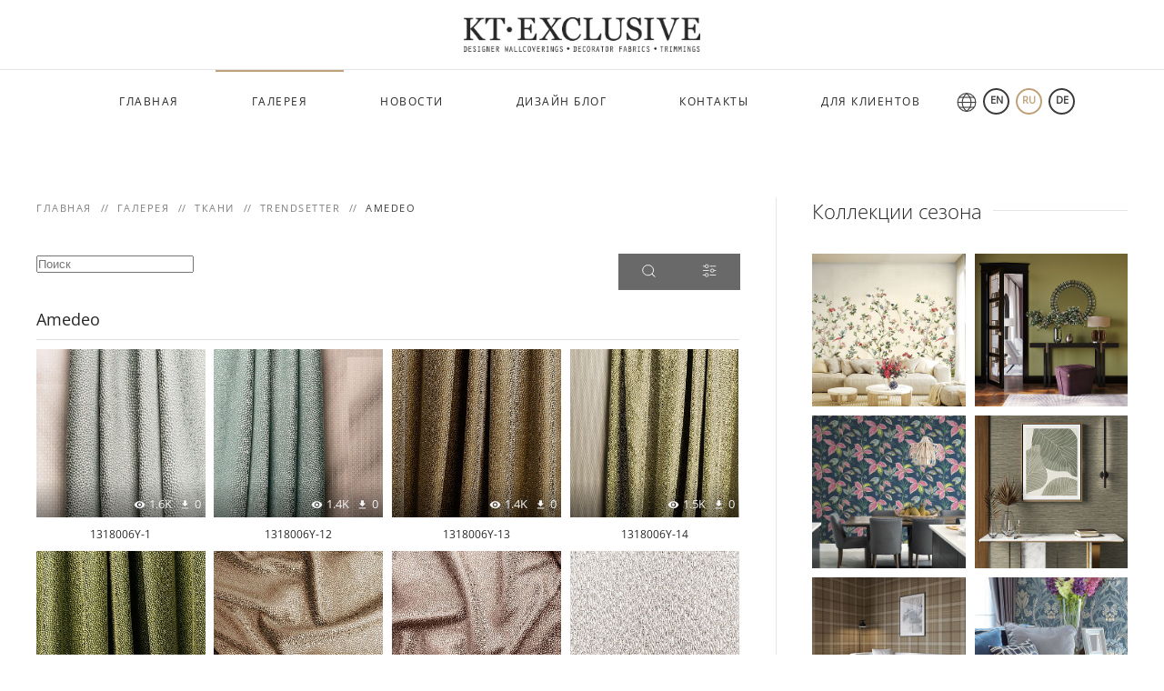

--- FILE ---
content_type: text/html; charset=utf-8
request_url: https://www.kt-exclusive.com/gallery/fabrics/trendsetter/amedeo.html
body_size: 18881
content:
<!DOCTYPE html>
<html lang="ru-ru" dir="ltr">
    <head>
        <meta name="viewport" content="width=device-width, initial-scale=1">
        <link rel="icon" href="/images/watermark.png" sizes="any">
                <link rel="apple-touch-icon" href="/images/watermark.png">
        <meta charset="utf-8">
	<meta name="description" content="Изысканные дизайнерские коллекции для современных интерьеров. Откройте коллекции KT Exclusive — обои и ткани премиум-класса.">
	<meta name="generator" content="MYOB">
	<title>Amedeo</title>
	<link href="/media/system/css/joomla-fontawesome.min.css?ver=4.0.7" rel="preload" as="style" onload="this.onload=null;this.rel='stylesheet'">
	<link href="/favicon.ico" rel="icon" type="image/vnd.microsoft.icon">
<link href="/media/vendor/joomla-custom-elements/css/joomla-alert.min.css?0.2.0" rel="stylesheet" />
	<link href="/components/com_datsogallery/assets/css/fotorama.dev.css" rel="stylesheet" />
	<link href="/components/com_datsogallery/assets/css/dg-ui.css" rel="stylesheet" />
	<link href="/components/com_datsogallery/assets/css/icons.css" rel="stylesheet" />
	<link href="/components/com_datsogallery/assets/css/dg-ui-black.css" rel="stylesheet" />
	<link href="/components/com_datsogallery/assets/css/animations.css" rel="stylesheet" />
	<link href="/components/com_datsogallery/assets/css/custom.css" rel="stylesheet" />
	<link href="/modules/mod_datsogallery_ultimate/css/dgu-grid.css" rel="stylesheet" />
	<link href="/modules/mod_calculator/css/calculator.css" rel="stylesheet" />
	<link href="/modules/mod_datsogallery_tree/assets/css/style.css" rel="stylesheet" />
	<link href="https://www.kt-exclusive.com/media/com_acym/css/module.min.css?v=910" rel="stylesheet" />
	<link href="/templates/yootheme_kt/css/theme.10.css?1698604626" rel="stylesheet" />
	<link href="/templates/yootheme/css/theme.update.css?4.0.7" rel="stylesheet" />
	<link href="/templates/yootheme_kt/css/custom.css?4.0.7" rel="stylesheet" />
<script src="/media/vendor/jquery/js/jquery.min.js?3.7.1"></script>
	<script src="/media/legacy/js/jquery-noconflict.min.js?6dd5df5c24af1b48bb7c65c042a911b1"></script>
	<script type="application/json" class="joomla-script-options new">{"joomla.jtext":{"COM_DATSOGALLERY_IAS_TRIGGER_PREV":"\u041f\u0440\u0435\u0434\u044b\u0434\u0443\u0449\u0438\u0435 \u0438\u0437\u043e\u0431\u0440\u0430\u0436\u0435\u043d\u0438\u044f","COM_DATSOGALLERY_IAS_TRIGGER_NEXT":"\u0417\u0430\u0433\u0440\u0443\u0437\u0438\u0442\u044c \u0431\u043e\u043b\u044c\u0448\u0435 \u0438\u0437\u043e\u0431\u0440\u0430\u0436\u0435\u043d\u0438\u0439","COM_DATSOGALLERY_IAS_NONELEFT":"\u042d\u0442\u043e \u0432\u0441\u0435 \u0442\u043e\u0432\u0430\u0440\u044b \u043d\u0430 \u044d\u0442\u043e\u0439 \u0441\u0442\u0440\u0430\u043d\u0438\u0446\u0435","COM_DATSOGALLERY_IAS_SCROLL_TOP":"\u041f\u043e\u0434\u043d\u044f\u0442\u044c\u0441\u044f \u0432 \u0432\u0435\u0440\u0445","COM_DATSOGALLERY_DELETE_MESSAGE":"\u0412\u044b \u0443 \u0432\u0435\u0440\u0435\u043d\u044b \u0432 \u0442\u043e\u043c, \u0447\u0442\u043e \u0445\u043e\u0442\u0438\u0442\u0435 \u0443\u0434\u0430\u043b\u0438\u0442\u044c \u044d\u0442\u043e \u0438\u0437\u043e\u0431\u0440\u0430\u0436\u0435\u043d\u0438\u0435?","MOD_CALC_ROLLS":"\u0440\u0443\u043b\u043e\u043d\u043e\u0432 \u0432\u0430\u043c \u043d\u0443\u0436\u043d\u043e","MOD_CALC_METERS":"\u043c\u0435\u0442\u0440\u043e\u0432 \u0432\u0430\u043c \u043d\u0443\u0436\u043d\u043e","MOD_CALC_REQUIRED_FIELDS":"\u0412\u044b \u0434\u043e\u043b\u0436\u043d\u044b \u0437\u0430\u043f\u043e\u043b\u043d\u0438\u0442\u044c \u0432\u0441\u0435 \u0442\u0440\u0435\u0431\u0443\u0435\u043c\u044b\u0435 \u043f\u043e\u043b\u044f","LIB_FALANG_TRANSLATION":"Falang","ERROR":"\u041e\u0448\u0438\u0431\u043a\u0430","MESSAGE":"\u0421\u043e\u043e\u0431\u0449\u0435\u043d\u0438\u0435","NOTICE":"\u0412\u043d\u0438\u043c\u0430\u043d\u0438\u0435","WARNING":"\u041f\u0440\u0435\u0434\u0443\u043f\u0440\u0435\u0436\u0434\u0435\u043d\u0438\u0435","JCLOSE":"\u0417\u0430\u043a\u0440\u044b\u0442\u044c","JOK":"\u041e\u043a","JOPEN":"\u041e\u0442\u043a\u0440\u044b\u0442\u044c"},"system.paths":{"root":"","rootFull":"https:\/\/www.kt-exclusive.com\/","base":"","baseFull":"https:\/\/www.kt-exclusive.com\/"},"csrf.token":"6b0c1f408b1dd515a030a742a75c3f0d"}</script>
	<script src="/media/system/js/core.min.js?6dd5df5c24af1b48bb7c65c042a911b1"></script>
	<script src="/media/vendor/bootstrap/js/bootstrap-es5.min.js?5.3.2" nomodule defer></script>
	<script src="/media/system/js/messages-es5.min.js?6dd5df5c24af1b48bb7c65c042a911b1" nomodule defer></script>
	<script src="/media/vendor/bootstrap/js/alert.min.js?5.3.2" type="module"></script>
	<script src="/media/vendor/bootstrap/js/button.min.js?5.3.2" type="module"></script>
	<script src="/media/vendor/bootstrap/js/carousel.min.js?5.3.2" type="module"></script>
	<script src="/media/vendor/bootstrap/js/collapse.min.js?5.3.2" type="module"></script>
	<script src="/media/vendor/bootstrap/js/dropdown.min.js?5.3.2" type="module"></script>
	<script src="/media/vendor/bootstrap/js/modal.min.js?5.3.2" type="module"></script>
	<script src="/media/vendor/bootstrap/js/offcanvas.min.js?5.3.2" type="module"></script>
	<script src="/media/vendor/bootstrap/js/popover.min.js?5.3.2" type="module"></script>
	<script src="/media/vendor/bootstrap/js/scrollspy.min.js?5.3.2" type="module"></script>
	<script src="/media/vendor/bootstrap/js/tab.min.js?5.3.2" type="module"></script>
	<script src="/media/vendor/bootstrap/js/toast.min.js?5.3.2" type="module"></script>
	<script src="/media/plg_captcha_recaptcha/js/recaptcha.min.js?d573b8fd7357f6a08fe853764b08083a" defer></script>
	<script src="https://www.google.com/recaptcha/api.js?onload=JoomlainitReCaptcha2&amp;render=explicit&amp;hl=ru-RU" defer></script>
	<script src="/media/system/js/messages.min.js?6dd5df5c24af1b48bb7c65c042a911b1" type="module"></script>
	<script src="/components/com_datsogallery/assets/js/fotorama.dev.js"></script>
	<script src="/components/com_datsogallery/assets/js/jquery.form.min.js"></script>
	<script src="/components/com_datsogallery/assets/js/jquery.validate.min.js"></script>
	<script src="/components/com_datsogallery/assets/js/datsogallery.min.js"></script>
	<script src="/components/com_datsogallery/assets/js/jquery.autocomplete.js"></script>
	<script src="/components/com_datsogallery/assets/js/suggestions.js"></script>
	<script src="/components/com_datsogallery/assets/js/jquery-ias.min.js"></script>
	<script src="/components/com_datsogallery/assets/js/isotope.pkgd.min.js"></script>
	<script src="/components/com_datsogallery/assets/js/datsogallery.grid.js"></script>
	<script src="/components/com_datsogallery/assets/js/jquery.chained.js"></script>
	<script src="/components/com_datsogallery/assets/js/jquery.chained.remote.js"></script>
	<script src="/modules/mod_calculator/js/calculator.js"></script>
	<script src="/modules/mod_datsogallery_tree/assets/js/dgtree.js"></script>
	<script src="https://www.kt-exclusive.com/media/com_acym/js/module.min.js?v=910"></script>
	<script src="/media/com_widgetkit/js/maps.js" defer></script>
	<script src="/templates/yootheme/vendor/yootheme/theme-analytics/app/analytics.min.js?4.0.7" defer></script>
	<script src="/templates/yootheme/vendor/assets/uikit/dist/js/uikit.min.js?4.0.7"></script>
	<script src="/templates/yootheme/vendor/assets/uikit/dist/js/uikit-icons-joline.min.js?4.0.7"></script>
	<script src="/templates/yootheme_kt/js/theme.js?4.0.7"></script>
	<script>document.addEventListener('DOMContentLoaded', function() {
            Array.prototype.slice.call(document.querySelectorAll('a span[id^="cloak"]')).forEach(function(span) {
                span.innerText = span.textContent;
            });
        });</script>
	<script>var siteurl = "https://www.kt-exclusive.com/";</script>
	<script>var token = "&6b0c1f408b1dd515a030a742a75c3f0d=1"</script>
	<script>var is_rtl = true;</script>
	<script>
        if(typeof acymModule === 'undefined'){
            var acymModule = [];
			acymModule['emailRegex'] = /^.+\@(.+\.)+.{2,20}$/i;
			acymModule['NAMECAPTION'] = 'Название';
			acymModule['NAME_MISSING'] = 'Пожалуйста, введите Ваше имя';
			acymModule['EMAILCAPTION'] = 'E-mail';
			acymModule['VALID_EMAIL'] = 'Пожалуйста, введите корректный e-mail';
			acymModule['VALID_EMAIL_CONFIRMATION'] = 'Поле электронной почты и поле подтверждения электронной почты должны быть идентичными';
			acymModule['CAPTCHA_MISSING'] = 'Неправильная капча, попробуйте ещё раз';
			acymModule['NO_LIST_SELECTED'] = 'Пожалуйста, выберите список, на который Вы хотите подписаться';
			acymModule['NO_LIST_SELECTED_UNSUB'] = 'Выберите списки, от которых вы хотите отказаться';
            acymModule['ACCEPT_TERMS'] = 'Пожалуйста, проверьте Условия использования / Политика конфиденциальности';
        }
		</script>
	<script>window.addEventListener("DOMContentLoaded", (event) => {
acymModule["excludeValuesformAcym88421"] = [];
acymModule["excludeValuesformAcym88421"]["1"] = "Название";
acymModule["excludeValuesformAcym88421"]["2"] = "E-mail";  });</script>
	<script>GOOGLE_MAPS_API_KEY = "AIzaSyA7Uta_it9tx-Ax_WnK0Iu_c21W4RUB9ck";</script>
	<link rel="alternate" href="https://www.kt-exclusive.com/en/gallery/fabrics/trendsetter/amedeo.html" hreflang="en" />
	<link rel="alternate" href="https://www.kt-exclusive.com/gallery/fabrics/trendsetter/amedeo.html" hreflang="ru" />
	<link rel="alternate" href="https://www.kt-exclusive.com/gallery/fabrics/trendsetter/amedeo.html"  hreflang="x-default" />
	<link rel="alternate" href="https://www.kt-exclusive.com/de/gallery/fabrics/trendsetter/amedeo.html" hreflang="de" />
	<script>window.yootheme = window.yootheme || {}; var $theme = yootheme.theme = {"i18n":{"close":{"label":"Close"},"totop":{"label":"Back to top"},"marker":{"label":"Open"},"navbarToggleIcon":{"label":"Open menu"},"paginationPrevious":{"label":"Previous page"},"paginationNext":{"label":"Next page"},"searchIcon":{"toggle":"Open Search","submit":"Submit Search"},"slider":{"next":"Next slide","previous":"Previous slide","slideX":"Slide %s","slideLabel":"%s of %s"},"slideshow":{"next":"Next slide","previous":"Previous slide","slideX":"Slide %s","slideLabel":"%s of %s"},"lightboxPanel":{"next":"Next slide","previous":"Previous slide","slideLabel":"%s of %s","close":"Close"}},"google_analytics":"UA-17379373-1","google_analytics_anonymize":""};</script>

    </head>
    <body class="">

        <div class="uk-hidden-visually uk-notification uk-notification-top-left uk-width-auto">
            <div class="uk-notification-message">
                <a href="#tm-main">Skip to main content</a>
            </div>
        </div>
    
        
        
        <div class="tm-page">

                        


<header class="tm-header-mobile uk-hidden@m" uk-header>


    
        <div class="uk-navbar-container">

            <div class="uk-container uk-container-expand">
                <nav class="uk-navbar" uk-navbar="{&quot;container&quot;:&quot;.tm-header-mobile&quot;}">

                                        <div class="uk-navbar-left">

                        
                                                    <a uk-toggle href="#tm-dialog-mobile" class="uk-navbar-toggle">

        
        <div uk-navbar-toggle-icon></div>

        
    </a>
                        
                    </div>
                    
                                        <div class="uk-navbar-center">

                                                    <a href="https://www.kt-exclusive.com/" aria-label="Вернуться в начало" class="uk-logo uk-navbar-item">
    <img alt="KT-Exclusive" loading="eager" src="/templates/yootheme/cache/65/logo-65f16240.png" srcset="/templates/yootheme/cache/7e/logo-7eee5867.png 768w, /templates/yootheme/cache/51/logo-51b59c0b.png 1024w, /templates/yootheme/cache/a3/logo-a30ee31c.png 1366w, /templates/yootheme/cache/c4/logo-c4875bc7.png 1376w, /templates/yootheme/cache/65/logo-65f16240.png 1377w" sizes="(min-width: 1377px) 1377px" width="1377" height="400"></a>
                        
                        
                    </div>
                    
                    
                </nav>
            </div>

        </div>

    



        <div id="tm-dialog-mobile" uk-offcanvas="container: true; overlay: true" mode="slide">
        <div class="uk-offcanvas-bar uk-flex uk-flex-column">

                        <button class="uk-offcanvas-close uk-close-large" type="button" uk-close uk-toggle="cls: uk-close-large; mode: media; media: @s"></button>
            
                        <div class="uk-margin-auto-bottom">
                
<div class="uk-grid uk-child-width-1-1" uk-grid>    <div>
<div class="uk-panel" id="module-menu-dialog-mobile">

    
    
<ul class="uk-nav uk-nav-default">
    
	<li class="item-133"><a href="/"> Главная</a></li>
	<li class="item-134 uk-active"><a href="/gallery.html"> Галерея</a></li>
	<li class="item-135"><a href="/news.html"> Новости</a></li>
	<li class="item-219"><a href="/blog.html"> Дизайн Блог</a></li>
	<li class="item-136"><a href="/contact-us.html"> Контакты</a></li>
	<li class="item-157"><a href="/login.html"> Для клиентов</a></li></ul>

</div>
</div>    <div>
<div class="uk-panel" id="module-220">

    
    


<div class="mod-languages ">

    <div id="langnav">
  <span uk-icon ratio="1.1" icon="world" class="uk-icon" style="padding-right:7px"></span>
  <ul class="lang-inline">
            <li class="" dir="ltr">
            <a href="/en/gallery/fabrics/trendsetter/amedeo.html">
        EN      </a>
          </li>
                <li class="lang-active" dir="ltr">
            <a href="/gallery/fabrics/trendsetter/amedeo.html">
        RU      </a>
          </li>
                <li class="" dir="ltr">
            <a href="/de/gallery/fabrics/trendsetter/amedeo.html">
        DE      </a>
          </li>
          </ul>
</div>
</div>

</div>
</div></div>
            </div>
            
            
        </div>
    </div>
    
    
    

</header>





<header class="tm-header uk-visible@m" uk-header>




        <div class="tm-headerbar-default tm-headerbar tm-headerbar-top">
        <div class="uk-container">

                            <div class="uk-flex uk-flex-center"><div><a href="https://www.kt-exclusive.com/" aria-label="Вернуться в начало" class="uk-logo">
    <img alt="KT-Exclusive" loading="eager" src="/templates/yootheme/cache/65/logo-65f16240.png" srcset="/templates/yootheme/cache/7e/logo-7eee5867.png 768w, /templates/yootheme/cache/51/logo-51b59c0b.png 1024w, /templates/yootheme/cache/a3/logo-a30ee31c.png 1366w, /templates/yootheme/cache/c4/logo-c4875bc7.png 1376w, /templates/yootheme/cache/65/logo-65f16240.png 1377w" sizes="(min-width: 1377px) 1377px" width="1377" height="400"><img class="uk-logo-inverse" alt="KT-Exclusive" loading="eager" src="/templates/yootheme/cache/00/logo-inverse-00d3c36f.png" srcset="/templates/yootheme/cache/81/logo-inverse-817437dc.png 768w, /templates/yootheme/cache/0d/logo-inverse-0df96c60.png 1024w, /templates/yootheme/cache/ff/logo-inverse-ff421377.png 1366w, /templates/yootheme/cache/98/logo-inverse-98cbabac.png 1376w, /templates/yootheme/cache/00/logo-inverse-00d3c36f.png 1377w" sizes="(min-width: 1377px) 1377px" width="1377" height="400"></a></div></div>
            
            
        </div>
    </div>
    
    
                <div uk-sticky media="@m" cls-active="uk-navbar-sticky" sel-target=".uk-navbar-container">
        
            <div class="uk-navbar-container">

                <div class="uk-container">
                    <nav class="uk-navbar" uk-navbar="{&quot;align&quot;:&quot;left&quot;,&quot;container&quot;:&quot;.tm-header &gt; [uk-sticky]&quot;,&quot;boundary&quot;:&quot;.tm-header .uk-navbar-container&quot;}">

                        
                        <div class="uk-navbar-center">

                                                            
<ul class="uk-navbar-nav">
    
	<li class="item-133"><a href="/"> Главная</a></li>
	<li class="item-134 uk-active"><a href="/gallery.html"> Галерея</a></li>
	<li class="item-135"><a href="/news.html"> Новости</a></li>
	<li class="item-219"><a href="/blog.html"> Дизайн Блог</a></li>
	<li class="item-136"><a href="/contact-us.html"> Контакты</a></li>
	<li class="item-157"><a href="/login.html"> Для клиентов</a></li></ul>

<div class="uk-navbar-item" id="module-199">

    
    


<div class="mod-languages ">

    <div id="langnav">
  <span uk-icon ratio="1.1" icon="world" class="uk-icon" style="padding-right:7px"></span>
  <ul class="lang-inline">
            <li class="" dir="ltr">
            <a href="/en/gallery/fabrics/trendsetter/amedeo.html">
        EN      </a>
          </li>
                <li class="lang-active" dir="ltr">
            <a href="/gallery/fabrics/trendsetter/amedeo.html">
        RU      </a>
          </li>
                <li class="" dir="ltr">
            <a href="/de/gallery/fabrics/trendsetter/amedeo.html">
        DE      </a>
          </li>
          </ul>
</div>
</div>

</div>

                            
                        </div>

                        
                    </nav>
                </div>

            </div>

                </div>
        
    
    






</header>

            
            

            <main id="tm-main"  class="tm-main uk-section uk-section-default" uk-height-viewport="expand: true">

                                <div class="uk-container">

                    
                    <div class="uk-grid uk-grid-divider" uk-grid>
                        <div class="uk-width-expand@m">

                    
                                                            

<nav class="uk-margin-medium-bottom" aria-label="Breadcrumb">
    <ul class="uk-breadcrumb" vocab="https://schema.org/" typeof="BreadcrumbList">
    
            <li property="itemListElement" typeof="ListItem">            <a href="/" property="item" typeof="WebPage"><span property="name">Главная</span></a>
            <meta property="position" content="1">
            </li>    
            <li property="itemListElement" typeof="ListItem">            <a href="/gallery.html" property="item" typeof="WebPage"><span property="name">Галерея</span></a>
            <meta property="position" content="2">
            </li>    
            <li property="itemListElement" typeof="ListItem">            <a href="/gallery/fabrics.html" property="item" typeof="WebPage"><span property="name">Ткани</span></a>
            <meta property="position" content="3">
            </li>    
            <li property="itemListElement" typeof="ListItem">            <a href="/gallery/fabrics/trendsetter.html" property="item" typeof="WebPage"><span property="name">Trendsetter</span></a>
            <meta property="position" content="4">
            </li>    
            <li property="itemListElement" typeof="ListItem">            <span property="name">Amedeo</span>            <meta property="position" content="5">
            </li>    
    </ul>
</nav>
                            
                
                <div id="system-message-container" aria-live="polite"></div>

                <div class="dg-ui">
   <form id="normsearch" action="/gallery/search-results.html" method="get" autocomplete="off"><div id="dg-searching"><div><input type="text" name="searchword" id="filter_search" class="uk-input" title="Поиск" placeholder="Поиск"></div><div id="submitquery" class="button" title="Поиск" uk-tooltip><span uk-icon="icon: search"></span></div><div class="button" id="slidefilters" title="Фильтры" uk-tooltip="pos: top-left"><span uk-icon="icon: settings"></span></div><div style="display:none" id="my-favorites" class="uk-inline"><a class="button" href="/gallery/my-favorites.html" title="Мои фавориты" uk-tooltip="pos: top"><span uk-icon="icon: heart; ratio: 1.5"></span></a><span class="uk-badge">0</span></div></div></form>   <form action="/gallery/filters.html" method="post" name="adminForm" id="adminForm">
   <div id="dg-filtering" style="display:none">  <select class="uk-select filters" name="parent_id" onchange="this.form.submit();">   <option value="">- Выбрать продукт -</option>   <option value="2">Обои</option>   <option value="9">Ткани</option>   <option value="14">Фотообои</option>  </select></div><style type="text/css">#dg-filtering .uk-select {flex-basis: 100%;}</style>   <h2 class="dg-title">Amedeo</h2>
      <div id="dg-pregrid">
      <div id="dg-category" class="dg-flx-grid">
                  <div id="image-102508" class="dg-flx-item" style="width: calc(100% / 4 - 10px);">
                        <div class="image-block uk-margin-small-bottom dg-image">
               <div class="dg-gif-spin"></div>
                              <a href="/gallery/fabrics/trendsetter/amedeo/1318006y-1.html">
                              <div class="uk-inline-clip uk-transition-toggle">
                  <img src="/cache/datsogallery_catid-1524_400x320_1x1/2B5151E4223D-1524.jpg" alt="1318006Y-1" />
                  <img class="uk-transition-fade uk-position-cover" src="/cache/datsogallery_catid-1524_400x320_1x1/79CFA22E83B9-1524.jpg" alt="">
               </div>
                              </a>
                                             <div class="stats-bar">  <div class="box"><i class="dgi-eye"></i>1.6K  </div>  <div class="box"><i class="dgi-download"></i>0  </div></div>                           </div>
                                    <a href="/gallery/fabrics/trendsetter/amedeo/1318006y-1.html">
               <h5 class="ellipsis cat uk-text-center">1318006Y-1</h5>
            </a>
                                             </div>
                  <div id="image-102531" class="dg-flx-item" style="width: calc(100% / 4 - 10px);">
                        <div class="image-block uk-margin-small-bottom dg-image">
               <div class="dg-gif-spin"></div>
                              <a href="/gallery/fabrics/trendsetter/amedeo/1318006y-12.html">
                              <div class="uk-inline-clip uk-transition-toggle">
                  <img src="/cache/datsogallery_catid-1524_400x320_1x1/C08329B170D5-1524.jpg" alt="1318006y-12" />
                  <img class="uk-transition-fade uk-position-cover" src="/cache/datsogallery_catid-1524_400x320_1x1/85D1F0C5CE87-1524.jpg" alt="">
               </div>
                              </a>
                                             <div class="stats-bar">  <div class="box"><i class="dgi-eye"></i>1.4K  </div>  <div class="box"><i class="dgi-download"></i>0  </div></div>                           </div>
                                    <a href="/gallery/fabrics/trendsetter/amedeo/1318006y-12.html">
               <h5 class="ellipsis cat uk-text-center">1318006y-12</h5>
            </a>
                                             </div>
                  <div id="image-102532" class="dg-flx-item" style="width: calc(100% / 4 - 10px);">
                        <div class="image-block uk-margin-small-bottom dg-image">
               <div class="dg-gif-spin"></div>
                              <a href="/gallery/fabrics/trendsetter/amedeo/1318006y-13.html">
                              <div class="uk-inline-clip uk-transition-toggle">
                  <img src="/cache/datsogallery_catid-1524_400x320_1x1/B01BE9ADC6A3-1524.jpg" alt="1318006y-13" />
                  <img class="uk-transition-fade uk-position-cover" src="/cache/datsogallery_catid-1524_400x320_1x1/80BCF58011A0-1524.jpg" alt="">
               </div>
                              </a>
                                             <div class="stats-bar">  <div class="box"><i class="dgi-eye"></i>1.4K  </div>  <div class="box"><i class="dgi-download"></i>0  </div></div>                           </div>
                                    <a href="/gallery/fabrics/trendsetter/amedeo/1318006y-13.html">
               <h5 class="ellipsis cat uk-text-center">1318006y-13</h5>
            </a>
                                             </div>
                  <div id="image-102533" class="dg-flx-item" style="width: calc(100% / 4 - 10px);">
                        <div class="image-block uk-margin-small-bottom dg-image">
               <div class="dg-gif-spin"></div>
                              <a href="/gallery/fabrics/trendsetter/amedeo/1318006y-14.html">
                              <div class="uk-inline-clip uk-transition-toggle">
                  <img src="/cache/datsogallery_catid-1524_400x320_1x1/AA91C33B4809-1524.jpg" alt="1318006y-14" />
                  <img class="uk-transition-fade uk-position-cover" src="/cache/datsogallery_catid-1524_400x320_1x1/97F5DA99B88B-1524.jpg" alt="">
               </div>
                              </a>
                                             <div class="stats-bar">  <div class="box"><i class="dgi-eye"></i>1.5K  </div>  <div class="box"><i class="dgi-download"></i>0  </div></div>                           </div>
                                    <a href="/gallery/fabrics/trendsetter/amedeo/1318006y-14.html">
               <h5 class="ellipsis cat uk-text-center">1318006y-14</h5>
            </a>
                                             </div>
                  <div id="image-102534" class="dg-flx-item" style="width: calc(100% / 4 - 10px);">
                        <div class="image-block uk-margin-small-bottom dg-image">
               <div class="dg-gif-spin"></div>
                              <a href="/gallery/fabrics/trendsetter/amedeo/1318006y-16.html">
                              <div class="uk-inline-clip uk-transition-toggle">
                  <img src="/cache/datsogallery_catid-1524_400x320_1x1/224B8701AC4E-1524.jpg" alt="1318006y-16" />
                  <img class="uk-transition-fade uk-position-cover" src="/cache/datsogallery_catid-1524_400x320_1x1/22D5188075E8-1524.jpg" alt="">
               </div>
                              </a>
                                             <div class="stats-bar">  <div class="box"><i class="dgi-eye"></i>1.5K  </div>  <div class="box"><i class="dgi-download"></i>0  </div></div>                           </div>
                                    <a href="/gallery/fabrics/trendsetter/amedeo/1318006y-16.html">
               <h5 class="ellipsis cat uk-text-center">1318006y-16</h5>
            </a>
                                             </div>
                  <div id="image-102535" class="dg-flx-item" style="width: calc(100% / 4 - 10px);">
                        <div class="image-block uk-margin-small-bottom dg-image">
               <div class="dg-gif-spin"></div>
                              <a href="/gallery/fabrics/trendsetter/amedeo/1318006y-18.html">
                              <div class="uk-inline-clip uk-transition-toggle">
                  <img src="/cache/datsogallery_catid-1524_400x320_1x1/436675E4E5DB-1524.jpg" alt="1318006y-18" />
                  <img class="uk-transition-fade uk-position-cover" src="/cache/datsogallery_catid-1524_400x320_1x1/841F5C1B49EF-1524.jpg" alt="">
               </div>
                              </a>
                                             <div class="stats-bar">  <div class="box"><i class="dgi-eye"></i>1.4K  </div>  <div class="box"><i class="dgi-download"></i>0  </div></div>                           </div>
                                    <a href="/gallery/fabrics/trendsetter/amedeo/1318006y-18.html">
               <h5 class="ellipsis cat uk-text-center">1318006y-18</h5>
            </a>
                                             </div>
                  <div id="image-102536" class="dg-flx-item" style="width: calc(100% / 4 - 10px);">
                        <div class="image-block uk-margin-small-bottom dg-image">
               <div class="dg-gif-spin"></div>
                              <a href="/gallery/fabrics/trendsetter/amedeo/1318006y-19.html">
                              <div class="uk-inline-clip uk-transition-toggle">
                  <img src="/cache/datsogallery_catid-1524_400x320_1x1/E069F850462A-1524.jpg" alt="1318006y-19" />
                  <img class="uk-transition-fade uk-position-cover" src="/cache/datsogallery_catid-1524_400x320_1x1/F84BDB0AAEB8-1524.jpg" alt="">
               </div>
                              </a>
                                             <div class="stats-bar">  <div class="box"><i class="dgi-eye"></i>1.5K  </div>  <div class="box"><i class="dgi-download"></i>0  </div></div>                           </div>
                                    <a href="/gallery/fabrics/trendsetter/amedeo/1318006y-19.html">
               <h5 class="ellipsis cat uk-text-center">1318006y-19</h5>
            </a>
                                             </div>
                  <div id="image-102525" class="dg-flx-item" style="width: calc(100% / 4 - 10px);">
                        <div class="image-block uk-margin-small-bottom dg-image">
               <div class="dg-gif-spin"></div>
                              <a href="/gallery/fabrics/trendsetter/amedeo/1318006y-2.html">
                              <img src="/cache/datsogallery_catid-1524_400x320_1x1/18AC56659A8A-1524.jpg" alt="1318006y-2" />
                              </a>
                                             <div class="stats-bar">  <div class="box"><i class="dgi-eye"></i>1.5K  </div>  <div class="box"><i class="dgi-download"></i>0  </div></div>                           </div>
                                    <a href="/gallery/fabrics/trendsetter/amedeo/1318006y-2.html">
               <h5 class="ellipsis cat uk-text-center">1318006y-2</h5>
            </a>
                                             </div>
                  <div id="image-102537" class="dg-flx-item" style="width: calc(100% / 4 - 10px);">
                        <div class="image-block uk-margin-small-bottom dg-image">
               <div class="dg-gif-spin"></div>
                              <a href="/gallery/fabrics/trendsetter/amedeo/1318006y-20.html">
                              <img src="/cache/datsogallery_catid-1524_400x320_1x1/3E2CC27142A2-1524.jpg" alt="1318006y-20" />
                              </a>
                                             <div class="stats-bar">  <div class="box"><i class="dgi-eye"></i>1.4K  </div>  <div class="box"><i class="dgi-download"></i>0  </div></div>                           </div>
                                    <a href="/gallery/fabrics/trendsetter/amedeo/1318006y-20.html">
               <h5 class="ellipsis cat uk-text-center">1318006y-20</h5>
            </a>
                                             </div>
                  <div id="image-102538" class="dg-flx-item" style="width: calc(100% / 4 - 10px);">
                        <div class="image-block uk-margin-small-bottom dg-image">
               <div class="dg-gif-spin"></div>
                              <a href="/gallery/fabrics/trendsetter/amedeo/1318006y-21.html">
                              <img src="/cache/datsogallery_catid-1524_400x320_1x1/2CEBE1080B8A-1524.jpg" alt="1318006y-21" />
                              </a>
                                             <div class="stats-bar">  <div class="box"><i class="dgi-eye"></i>1.4K  </div>  <div class="box"><i class="dgi-download"></i>0  </div></div>                           </div>
                                    <a href="/gallery/fabrics/trendsetter/amedeo/1318006y-21.html">
               <h5 class="ellipsis cat uk-text-center">1318006y-21</h5>
            </a>
                                             </div>
                  <div id="image-102539" class="dg-flx-item" style="width: calc(100% / 4 - 10px);">
                        <div class="image-block uk-margin-small-bottom dg-image">
               <div class="dg-gif-spin"></div>
                              <a href="/gallery/fabrics/trendsetter/amedeo/1318006y-22.html">
                              <img src="/cache/datsogallery_catid-1524_400x320_1x1/91F4EC165DFE-1524.jpg" alt="1318006y-22" />
                              </a>
                                             <div class="stats-bar">  <div class="box"><i class="dgi-eye"></i>1.4K  </div>  <div class="box"><i class="dgi-download"></i>0  </div></div>                           </div>
                                    <a href="/gallery/fabrics/trendsetter/amedeo/1318006y-22.html">
               <h5 class="ellipsis cat uk-text-center">1318006y-22</h5>
            </a>
                                             </div>
                  <div id="image-102540" class="dg-flx-item" style="width: calc(100% / 4 - 10px);">
                        <div class="image-block uk-margin-small-bottom dg-image">
               <div class="dg-gif-spin"></div>
                              <a href="/gallery/fabrics/trendsetter/amedeo/1318006y-23.html">
                              <img src="/cache/datsogallery_catid-1524_400x320_1x1/88B13F762FE6-1524.jpg" alt="1318006y-23" />
                              </a>
                                             <div class="stats-bar">  <div class="box"><i class="dgi-eye"></i>1.5K  </div>  <div class="box"><i class="dgi-download"></i>0  </div></div>                           </div>
                                    <a href="/gallery/fabrics/trendsetter/amedeo/1318006y-23.html">
               <h5 class="ellipsis cat uk-text-center">1318006y-23</h5>
            </a>
                                             </div>
                  <div id="image-102541" class="dg-flx-item" style="width: calc(100% / 4 - 10px);">
                        <div class="image-block uk-margin-small-bottom dg-image">
               <div class="dg-gif-spin"></div>
                              <a href="/gallery/fabrics/trendsetter/amedeo/1318006y-24.html">
                              <div class="uk-inline-clip uk-transition-toggle">
                  <img src="/cache/datsogallery_catid-1524_400x320_1x1/AC9F48829128-1524.jpg" alt="1318006y-24" />
                  <img class="uk-transition-fade uk-position-cover" src="/cache/datsogallery_catid-1524_400x320_1x1/2240A76E60A6-1524.jpg" alt="">
               </div>
                              </a>
                                             <div class="stats-bar">  <div class="box"><i class="dgi-eye"></i>1.5K  </div>  <div class="box"><i class="dgi-download"></i>0  </div></div>                           </div>
                                    <a href="/gallery/fabrics/trendsetter/amedeo/1318006y-24.html">
               <h5 class="ellipsis cat uk-text-center">1318006y-24</h5>
            </a>
                                             </div>
                  <div id="image-102542" class="dg-flx-item" style="width: calc(100% / 4 - 10px);">
                        <div class="image-block uk-margin-small-bottom dg-image">
               <div class="dg-gif-spin"></div>
                              <a href="/gallery/fabrics/trendsetter/amedeo/1318006y-25.html">
                              <div class="uk-inline-clip uk-transition-toggle">
                  <img src="/cache/datsogallery_catid-1524_400x320_1x1/8A841EBC2D47-1524.jpg" alt="1318006y-25" />
                  <img class="uk-transition-fade uk-position-cover" src="/cache/datsogallery_catid-1524_400x320_1x1/43ABF8432939-1524.jpg" alt="">
               </div>
                              </a>
                                             <div class="stats-bar">  <div class="box"><i class="dgi-eye"></i>1.5K  </div>  <div class="box"><i class="dgi-download"></i>0  </div></div>                           </div>
                                    <a href="/gallery/fabrics/trendsetter/amedeo/1318006y-25.html">
               <h5 class="ellipsis cat uk-text-center">1318006y-25</h5>
            </a>
                                             </div>
                  <div id="image-102543" class="dg-flx-item" style="width: calc(100% / 4 - 10px);">
                        <div class="image-block uk-margin-small-bottom dg-image">
               <div class="dg-gif-spin"></div>
                              <a href="/gallery/fabrics/trendsetter/amedeo/1318006y-26.html">
                              <div class="uk-inline-clip uk-transition-toggle">
                  <img src="/cache/datsogallery_catid-1524_400x320_1x1/561966690446-1524.jpg" alt="1318006y-26" />
                  <img class="uk-transition-fade uk-position-cover" src="/cache/datsogallery_catid-1524_400x320_1x1/1BE0A2AFE04E-1524.jpg" alt="">
               </div>
                              </a>
                                             <div class="stats-bar">  <div class="box"><i class="dgi-eye"></i>1.3K  </div>  <div class="box"><i class="dgi-download"></i>0  </div></div>                           </div>
                                    <a href="/gallery/fabrics/trendsetter/amedeo/1318006y-26.html">
               <h5 class="ellipsis cat uk-text-center">1318006y-26</h5>
            </a>
                                             </div>
                  <div id="image-102544" class="dg-flx-item" style="width: calc(100% / 4 - 10px);">
                        <div class="image-block uk-margin-small-bottom dg-image">
               <div class="dg-gif-spin"></div>
                              <a href="/gallery/fabrics/trendsetter/amedeo/1318006y-27.html">
                              <div class="uk-inline-clip uk-transition-toggle">
                  <img src="/cache/datsogallery_catid-1524_400x320_1x1/ED88070F0780-1524.jpg" alt="1318006y-27" />
                  <img class="uk-transition-fade uk-position-cover" src="/cache/datsogallery_catid-1524_400x320_1x1/2565A8F50D40-1524.jpg" alt="">
               </div>
                              </a>
                                             <div class="stats-bar">  <div class="box"><i class="dgi-eye"></i>1.3K  </div>  <div class="box"><i class="dgi-download"></i>0  </div></div>                           </div>
                                    <a href="/gallery/fabrics/trendsetter/amedeo/1318006y-27.html">
               <h5 class="ellipsis cat uk-text-center">1318006y-27</h5>
            </a>
                                             </div>
                  <div id="image-102526" class="dg-flx-item" style="width: calc(100% / 4 - 10px);">
                        <div class="image-block uk-margin-small-bottom dg-image">
               <div class="dg-gif-spin"></div>
                              <a href="/gallery/fabrics/trendsetter/amedeo/1318006y-3.html">
                              <div class="uk-inline-clip uk-transition-toggle">
                  <img src="/cache/datsogallery_catid-1524_400x320_1x1/64C330F9CA4B-1524.jpg" alt="1318006y-3" />
                  <img class="uk-transition-fade uk-position-cover" src="/cache/datsogallery_catid-1524_400x320_1x1/D6C979F95A3F-1524.jpg" alt="">
               </div>
                              </a>
                                             <div class="stats-bar">  <div class="box"><i class="dgi-eye"></i>1.4K  </div>  <div class="box"><i class="dgi-download"></i>0  </div></div>                           </div>
                                    <a href="/gallery/fabrics/trendsetter/amedeo/1318006y-3.html">
               <h5 class="ellipsis cat uk-text-center">1318006y-3</h5>
            </a>
                                             </div>
                  <div id="image-102527" class="dg-flx-item" style="width: calc(100% / 4 - 10px);">
                        <div class="image-block uk-margin-small-bottom dg-image">
               <div class="dg-gif-spin"></div>
                              <a href="/gallery/fabrics/trendsetter/amedeo/1318006y-4.html">
                              <div class="uk-inline-clip uk-transition-toggle">
                  <img src="/cache/datsogallery_catid-1524_400x320_1x1/F7BBC314FB68-1524.jpg" alt="1318006y-4" />
                  <img class="uk-transition-fade uk-position-cover" src="/cache/datsogallery_catid-1524_400x320_1x1/EADD7C6483F9-1524.jpg" alt="">
               </div>
                              </a>
                                             <div class="stats-bar">  <div class="box"><i class="dgi-eye"></i>1.5K  </div>  <div class="box"><i class="dgi-download"></i>0  </div></div>                           </div>
                                    <a href="/gallery/fabrics/trendsetter/amedeo/1318006y-4.html">
               <h5 class="ellipsis cat uk-text-center">1318006y-4</h5>
            </a>
                                             </div>
                  <div id="image-102528" class="dg-flx-item" style="width: calc(100% / 4 - 10px);">
                        <div class="image-block uk-margin-small-bottom dg-image">
               <div class="dg-gif-spin"></div>
                              <a href="/gallery/fabrics/trendsetter/amedeo/1318006y-5.html">
                              <div class="uk-inline-clip uk-transition-toggle">
                  <img src="/cache/datsogallery_catid-1524_400x320_1x1/38F59358F656-1524.jpg" alt="1318006y-5" />
                  <img class="uk-transition-fade uk-position-cover" src="/cache/datsogallery_catid-1524_400x320_1x1/67C86FC1FC91-1524.jpg" alt="">
               </div>
                              </a>
                                             <div class="stats-bar">  <div class="box"><i class="dgi-eye"></i>1.5K  </div>  <div class="box"><i class="dgi-download"></i>0  </div></div>                           </div>
                                    <a href="/gallery/fabrics/trendsetter/amedeo/1318006y-5.html">
               <h5 class="ellipsis cat uk-text-center">1318006y-5</h5>
            </a>
                                             </div>
                  <div id="image-102529" class="dg-flx-item" style="width: calc(100% / 4 - 10px);">
                        <div class="image-block uk-margin-small-bottom dg-image">
               <div class="dg-gif-spin"></div>
                              <a href="/gallery/fabrics/trendsetter/amedeo/1318006y-7.html">
                              <div class="uk-inline-clip uk-transition-toggle">
                  <img src="/cache/datsogallery_catid-1524_400x320_1x1/A596DAF4A5A9-1524.jpg" alt="1318006y-7" />
                  <img class="uk-transition-fade uk-position-cover" src="/cache/datsogallery_catid-1524_400x320_1x1/1C3557D423DA-1524.jpg" alt="">
               </div>
                              </a>
                                             <div class="stats-bar">  <div class="box"><i class="dgi-eye"></i>1.5K  </div>  <div class="box"><i class="dgi-download"></i>0  </div></div>                           </div>
                                    <a href="/gallery/fabrics/trendsetter/amedeo/1318006y-7.html">
               <h5 class="ellipsis cat uk-text-center">1318006y-7</h5>
            </a>
                                             </div>
                  <div id="image-102530" class="dg-flx-item" style="width: calc(100% / 4 - 10px);">
                        <div class="image-block uk-margin-small-bottom dg-image">
               <div class="dg-gif-spin"></div>
                              <a href="/gallery/fabrics/trendsetter/amedeo/1318006y-9.html">
                              <div class="uk-inline-clip uk-transition-toggle">
                  <img src="/cache/datsogallery_catid-1524_400x320_1x1/FF69F7563377-1524.jpg" alt="1318006y-9" />
                  <img class="uk-transition-fade uk-position-cover" src="/cache/datsogallery_catid-1524_400x320_1x1/DDA9B2A2D5B5-1524.jpg" alt="">
               </div>
                              </a>
                                             <div class="stats-bar">  <div class="box"><i class="dgi-eye"></i>1.4K  </div>  <div class="box"><i class="dgi-download"></i>0  </div></div>                           </div>
                                    <a href="/gallery/fabrics/trendsetter/amedeo/1318006y-9.html">
               <h5 class="ellipsis cat uk-text-center">1318006y-9</h5>
            </a>
                                             </div>
               </div>
   </div>
      <div style="clear:both"></div>
   </form>
</div>
<style type="text/css">
.progressive-loading {
  overflow: hidden;
  position: relative;
  &-wrapper {
    img {
      min-width: 100%;
      transform: scale(1.1);
      opacity: 1;
      transition: opacity 2s ease-in-out;
      &.original {
        position: absolute;
      }
      &.thumb {
        filter: blur(8px);
      }
      &.hide {
        opacity: 0;
      }
    }
  }
}
</style>
<script>
   var dgrid = jQuery('#dg-category');
   var token = '6b0c1f408b1dd515a030a742a75c3f0d=1';
   var dgoffset = 10;
</script>
<script>
   var iasdestroy = false;
</script>

                
                                                </div>

                        
<aside id="tm-sidebar" class="tm-sidebar uk-width-1-3@m">
    
<div class="uk-grid uk-child-width-1-1" uk-grid>    <div>
<div class="uk-panel" id="module-184">

    
        <h3 class="uk-h3 uk-heading-line">

                <span>Коллекции сезона</span>
        
        </h3>

    
    ﻿﻿<div class="dgu2"><div class="dgu-grid" uk-scrollspy="target: > div.dg-col; cls:uk-animation-scale-up; delay: 300"><div class="dg-col" style="width: calc(100% / 2)"><div class="dgu-image"><a href="/gallery/wallcoverings/kt-exclusive/daisy-bennet-murals.html" title="Daisy Bennett Murals">                    <div class="uk-inline-clip uk-transition-toggle">
          <img class="uk-transition-scale-up uk-transition-opaque" src="/cache/datsogallery_catid-1639_400x400_1x1/401D84223D56-1639.jpg" alt="db31506m-roomset" />
          </div>
                    </a>
</div></div><div class="dg-col" style="width: calc(100% / 2)"><div class="dgu-image"><a href="/gallery/wallcoverings/kt-exclusive/parisienne.html" title="Parisienne">                    <div class="uk-inline-clip uk-transition-toggle">
          <img class="uk-transition-scale-up uk-transition-opaque" src="/cache/datsogallery_catid-1629_400x400_1x1/13635BD1044A-1629.jpg" alt="PR1010-roomset" />
          </div>
                    </a>
</div></div><div class="dg-col" style="width: calc(100% / 2)"><div class="dgu-image"><a href="/gallery/wallcoverings/kt-exclusive/maui-maui.html" title="Maui Maui">                    <div class="uk-inline-clip uk-transition-toggle">
          <img class="uk-transition-scale-up uk-transition-opaque" src="/cache/datsogallery_catid-1459_400x400_1x1/D3D19167E74B-1459.jpg" alt="tp80802-roomset" />
          </div>
                    </a>
</div></div><div class="dg-col" style="width: calc(100% / 2)"><div class="dgu-image"><a href="/gallery/wallcoverings/kt-exclusive/savannah-grass.html" title="Savannah Grass">                    <div class="uk-inline-clip uk-transition-toggle">
          <img class="uk-transition-scale-up uk-transition-opaque" src="/cache/datsogallery_catid-1626_400x400_1x1/CE190299499B-1626.jpg" alt="ls60417-roomset" />
          </div>
                    </a>
</div></div><div class="dg-col" style="width: calc(100% / 2)"><div class="dgu-image"><a href="/gallery/wallcoverings/kt-exclusive/sauvage-2.html" title="Sauvage 2">                    <div class="uk-inline-clip uk-transition-toggle">
          <img class="uk-transition-scale-up uk-transition-opaque" src="/cache/datsogallery_catid-1637_400x400_1x1/F4CA3E27977D-1637.jpg" alt="kt41216M-roomset" />
          </div>
                    </a>
</div></div><div class="dg-col" style="width: calc(100% / 2)"><div class="dgu-image"><a href="/gallery/wallcoverings/kt-exclusive/british-heritage.html" title="British Heritage">                    <div class="uk-inline-clip uk-transition-toggle">
          <img class="uk-transition-scale-up uk-transition-opaque" src="/cache/datsogallery_catid-1523_400x400_1x1/A28291B1F601-1523.jpg" alt="kt20502-roomset" />
          </div>
                    </a>
</div></div><div class="dg-col" style="width: calc(100% / 2)"><div class="dgu-image"><a href="/gallery/wallcoverings/kt-exclusive/daisy-bennet-murals.html" title="Daisy Bennett Murals">                    <div class="uk-inline-clip uk-transition-toggle">
          <img class="uk-transition-scale-up uk-transition-opaque" src="/cache/datsogallery_catid-1639_400x400_1x1/4B6A483B3609-1639.jpg" alt="db31700m-roomset" />
          </div>
                    </a>
</div></div><div class="dg-col" style="width: calc(100% / 2)"><div class="dgu-image"><a href="/gallery/wallcoverings/kt-exclusive/geometry.html" title="Geometry">                    <div class="uk-inline-clip uk-transition-toggle">
          <img class="uk-transition-scale-up uk-transition-opaque" src="/cache/datsogallery_catid-1630_400x400_1x1/D09FAAFB9374-1630.jpg" alt="GM30206-roomset" />
          </div>
                    </a>
</div></div><div class="dg-col" style="width: calc(100% / 2)"><div class="dgu-image"><a href="/gallery/wallcoverings/kt-exclusive/savannah-grass.html" title="Savannah Grass">                    <div class="uk-inline-clip uk-transition-toggle">
          <img class="uk-transition-scale-up uk-transition-opaque" src="/cache/datsogallery_catid-1626_400x400_1x1/FC348FFF3555-1626.jpg" alt="ls60908-roomset" />
          </div>
                    </a>
</div></div><div class="dg-col" style="width: calc(100% / 2)"><div class="dgu-image"><a href="/gallery/wallcoverings/kt-exclusive/modern-living.html" title="Modern Living">                    <div class="uk-inline-clip uk-transition-toggle">
          <img class="uk-transition-scale-up uk-transition-opaque" src="/cache/datsogallery_catid-1632_400x400_1x1/AF8BCE6803BE-1632.jpg" alt="wf40222-roomset" />
          </div>
                    </a>
</div></div></div></div>
</div>
</div>    <div>
<div class="uk-panel" id="module-177">

    
        <h3 class="uk-heading-line">

                <span>Калькулятор обоев</span>
        
        </h3>

    
    <div>
  <a href="#container_roomdata" uk-toggle>
    <img class="dgimg" src="https://www.kt-exclusive.com/modules/mod_calculator/img/wcalc.png" width="128" height="128" style="max-width:50px;border:0;float:left;margin-right:15px;" alt="">
  </a>
  Калькулятор для расчета необходимого количества обоев для комнаты.</div>

<div id="container_roomdata" uk-modal>
    <div id="popupwcalc" class="uk-modal-dialog uk-modal-body">
        <h2 class="uk-modal-title">Укажите размеры помещения</h2>
        <p class="uk-text-small">Пример <span class="uk-text-warning">*</span><br>
          Высота 2.50, Длина 5.35, Ширина 4.20</p>
        <div class="uk-grid-small" uk-grid>
            <div class="uk-width-expand@m">
                <div class="uk-margin">
                    <input autocomplete="off" class="uk-input required" id="room_height" maxlength="6" name="height" oninput="this.value = this.value.replace(/[^0-9\.]+/g,''); this.value = this.value.replace(/(\..*)\./g, '$1');" placeholder="Высота в метрах" type="text">
                </div>
                <div class="uk-margin">
                    <input autocomplete="off" class="uk-input required" id="room_length" maxlength="6" name="length" oninput="this.value = this.value.replace(/[^0-9\.]+/g,''); this.value = this.value.replace(/(\..*)\./g, '$1');" placeholder="Длина в метрах" type="text">
                </div>
                <div id="roowid" class="uk-margin">
                    <input autocomplete="off" class="uk-input required" id="room_width" maxlength="6" name="width" oninput="this.value = this.value.replace(/[^0-9\.]+/g,''); this.value = this.value.replace(/(\..*)\./g, '$1');" placeholder="Ширина в метрах" type="text">
                </div>
                <!--By Datso - 08.09.2024-->
                <div class="uk-margin">
                    <input autocomplete="off" class="uk-input" id="rapport" maxlength="6" name="rapport" oninput="this.value = this.value.replace(/[^0-9\.]+/g,''); this.value = this.value.replace(/(\..*)\./g, '$1');" placeholder="Раппорт в сантиметрах" type="text">
                </div>
                <div class="uk-margin">
                    <label><input id="onewall" name="onewall" class="uk-checkbox" type="checkbox">  Рассчитать только для одной стены</label>
                </div>
            </div>
            <div class="uk-width-1-3@m uk-text-center">
                <img id="fadeout" class="img-responsive" src="https://www.kt-exclusive.com/modules/mod_calculator/img/lwh-ru.png" alt="MOD_CALC_CALCULATOR" width="260" itemprop="image" />
                <div class="needed">
                  <span class="spanres"></span>
                  <span class="tobebepurchased"></span>
                </div>
            </div>
        </div>
        <ul class="uk-list uk-text-small uk-margin">
            <li>* Значения должны быть указаны в метрах, поэтому, пожалуйста, используйте точку (.) в качестве разделителя.</li>
            <li>- В расчетах учитывается запас, но не учитываются оконные и дверные проемы.</li>
            <li>- Если вы хотите рассчитать размеры только для одной стены, пожалуйста выберите опцию 'Рассчитать только для одной стены' и введите только высоту и длину стены. Нужное Вам кол-во рулонов (метров) будет показано после нажатия на кнопку 'Рассчитать'</li>
            <li>- Если есть повторяющийся узор (раппорт), необходимо также принять это во внимание, указав значение раппорта в соответствующем поле в сантиметрах</li>
        </ul>

        <div class="uk-grid-small" uk-grid>
          <div class="uk-width-1-2@m">
            <h4 class="uk-h4 uk-heading-divider">Выбрать продукт</h4>
            <ul class="rselect uk-list uk-margin" id="wselector">
              <li><label><input id="wtype1" name="wtype" type="radio" value="1" checked> Обычные обои (длина / ширина)</label></li>
              <li><label><input id="wtype2" name="wtype" type="radio" value="2"> Текстильные обои (ширина)</label></li>
            </ul>
          </div>
          <div class="uk-width-1-2@m">
            <h4 class="uk-h4 uk-heading-divider">Выбрать размеры</h4>
            <ul id="wsel-1" class="rselect whide uk-list uk-margin">
              <li><label><input name="wnd" type="radio" value="10.05-0.53" checked> 10,05м x 0,53м</label></li>
              <li><label><input name="wnd" type="radio" value="8.23-0.68"> 8,23м x 0,68м</label></li>
              <li><label><input name="wnd" type="radio" value="10.00-1.00"> 10м x 1м</label></li>
              <li><label><input name="wnd" type="radio" value="10.00-0.68"> 10м x 0,68м</label></li>
            </ul>
            <ul id="wsel-2" class="rselect whide uk-list uk-margin" style="display:none">
              <li><label><input name="wtd" type="radio" value="1.06" checked> 1,06м</label></li>
              <li><label><input name="wtd" type="radio" value="1.18"> 1,18м</label></li>
              <li><label><input name="wtd" type="radio" value="1.38"> 1,38м</label></li>
              <li><label><input name="wtd" type="radio" value="2.99"> 2,99м</label></li>
            </ul>
          </div>
        </div>
        <input name="sent" type="hidden" value="1">
        <div id="container_buttons" class="uk-flex uk-flex-center uk-margin">
          <input class="btn btn-primary" id="icalculate" name="calculate" type="button" value="Рассчитать">
          <input class="btn" style="margin-left:5px" id="reset" type="reset" value="Очистить">
          <input class="btn uk-modal-close" style="margin-left:5px" id="closebut" type="button" value="Закрыть">
        </div>
    </div>
</div>
</div>
</div>    <div>
<div class="uk-panel" id="module-221">

    
        <h3 class="uk-heading-line">

                <span>Навигация по каталогам</span>
        
        </h3>

    
    <div id="dgtree">
 
<ul>
 <li><a href="#"></a><a href="/gallery/textile-wallcoverings.html" title="Текстильные обои">Текстильные обои</a>
<ul>
 <li><a href="#"></a><a href="/gallery/textile-wallcoverings/epoca-wall.html" title="Epoca Brand">Epoca Brand</a>
<ul>
 <li><a href="#"></a><a href="/gallery/textile-wallcoverings/epoca-wall/best-classics.html" title="Best Classics">Best Classics</a> <li><a href="#"></a><a href="/gallery/textile-wallcoverings/epoca-wall/vasari.html" title="Vasari">Vasari</a> <li><a href="#"></a><a href="/gallery/textile-wallcoverings/epoca-wall/esther.html" title="Esther">Esther</a> <li><a href="#"></a><a href="/gallery/textile-wallcoverings/epoca-wall/lautezza.html" title="Lautezza">Lautezza</a> <li><a href="#"></a><a href="/gallery/textile-wallcoverings/epoca-wall/tesoro.html" title="Tesoro">Tesoro</a> <li><a href="#"></a><a href="/gallery/textile-wallcoverings/epoca-wall/raffaello.html" title="Raffaello">Raffaello</a> <li><a href="#"></a><a href="/gallery/textile-wallcoverings/epoca-wall/tempo-doro.html" title="Tempo D'oro">Tempo D'oro</a> <li><a href="#"></a><a href="/gallery/textile-wallcoverings/epoca-wall/faberge.html" title="Faberge">Faberge</a> <li><a href="#"></a><a href="/gallery/textile-wallcoverings/epoca-wall/teatro.html" title="Teatro">Teatro</a> <li><a href="#"></a><a href="/gallery/textile-wallcoverings/epoca-wall/imperia.html" title="Imperia">Imperia</a> <li><a href="#"></a><a href="/gallery/textile-wallcoverings/epoca-wall/seta-di-mare.html" title="Seta di Mare">Seta di Mare</a> <li><a href="#"></a><a href="/gallery/textile-wallcoverings/epoca-wall/seta-di-toscana.html" title="Seta di Toscana">Seta di Toscana</a> <li><a href="#"></a><a href="/gallery/textile-wallcoverings/epoca-wall/amazon-river.html" title="Amazon river">Amazon river</a> <li><a href="#"></a><a href="/gallery/textile-wallcoverings/epoca-wall/adoro.html" title="Adoro">Adoro</a></ul>
</li>
 <li><a href="#"></a><a href="/gallery/textile-wallcoverings/julietta.html" title="Julietta">Julietta</a> <li><a href="#"></a><a href="/gallery/textile-wallcoverings/eden.html" title="Eden">Eden</a> <li><a href="#"></a><a href="/gallery/textile-wallcoverings/palazzo.html" title="Palazzo">Palazzo</a> <li><a href="#"></a><a href="/gallery/textile-wallcoverings/verona.html" title="Verona">Verona</a> <li><a href="#"></a><a href="/gallery/textile-wallcoverings/firenze.html" title="Firenze">Firenze</a> <li><a href="#"></a><a href="/gallery/textile-wallcoverings/artemis.html" title="Artemis">Artemis</a> <li><a href="#"></a><a href="/gallery/textile-wallcoverings/excelsior.html" title="Excelsior">Excelsior</a> <li><a href="#"></a><a href="/gallery/textile-wallcoverings/solomon.html" title="Solomon">Solomon</a> <li><a href="#"></a><a href="/gallery/textile-wallcoverings/cleopatra.html" title="Cleopatra">Cleopatra</a> <li><a href="#"></a><a href="/gallery/textile-wallcoverings/caesar.html" title="Caesar">Caesar</a> <li><a href="#"></a><a href="/gallery/textile-wallcoverings/ludowig.html" title="Ludowig">Ludowig</a> <li><a href="#"></a><a href="/gallery/textile-wallcoverings/nefertiti.html" title="Nefertiti">Nefertiti</a> <li><a href="#"></a><a href="/gallery/textile-wallcoverings/imperator.html" title="Imperator">Imperator</a> <li><a href="#"></a><a href="/gallery/textile-wallcoverings/rosenthal.html" title="Rosenthal">Rosenthal</a> <li><a href="#"></a><a href="/gallery/textile-wallcoverings/goldberg.html" title="Goldberg">Goldberg</a> <li><a href="#"></a><a href="/gallery/textile-wallcoverings/rothschild.html" title="Rothschild">Rothschild</a> <li><a href="#"></a><a href="/gallery/textile-wallcoverings/portfolio.html" title="Portfolio">Portfolio</a></ul>
</li>
 <li><a href="#"></a><a href="/gallery/fabrics.html" title="Ткани">Ткани</a>
<ul>
 <li><a href="#"></a><a href="/gallery/fabrics/trimming.html" title="Тримминг">Тримминг</a> <li><a href="#"></a><a href="/gallery/fabrics/timeless-classics.html" title="Timeless Classics">Timeless Classics</a> <li><a href="#"></a><a href="/gallery/fabrics/modern-geometrics.html" title="Modern Geometrics">Modern Geometrics</a> <li><a href="#"></a><a href="/gallery/fabrics/contemporary-plains.html" title="Contemporary plains">Contemporary plains</a> <li><a href="#"></a><a href="/gallery/fabrics/romantic-lace.html" title="Romantic Lace">Romantic Lace</a> <li><a href="#"></a><a href="/gallery/fabrics/funny-kids.html" title="Funny Kids">Funny Kids</a> <li><a href="#"></a><a href="/gallery/fabrics/extravaganz.html" title="Extravaganz">Extravaganz</a> <li><a href="#"></a><a href="/gallery/fabrics/trendsetter.html" title="Trendsetter">Trendsetter</a>
<ul>
 <li><a href="#"></a><a href="/gallery/fabrics/trendsetter/albers.html" title="Albers">Albers</a> <li id="current"><a href="#"></a><a href="/gallery/fabrics/trendsetter/amedeo.html" title="Amedeo">Amedeo</a> <li><a href="#"></a><a href="/gallery/fabrics/trendsetter/battista.html" title="Battista">Battista</a> <li><a href="#"></a><a href="/gallery/fabrics/trendsetter/dante.html" title="Dante">Dante</a> <li><a href="#"></a><a href="/gallery/fabrics/trendsetter/degas.html" title="Degas">Degas</a> <li><a href="#"></a><a href="/gallery/fabrics/trendsetter/delaunay.html" title="Delaunay">Delaunay</a> <li><a href="#"></a><a href="/gallery/fabrics/trendsetter/ensor.html" title="Ensor">Ensor</a> <li><a href="#"></a><a href="/gallery/fabrics/trendsetter/jorn.html" title="Jorn">Jorn</a> <li><a href="#"></a><a href="/gallery/fabrics/trendsetter/kenzo.html" title="Kenzo">Kenzo</a> <li><a href="#"></a><a href="/gallery/fabrics/trendsetter/matisse.html" title="Matisse">Matisse</a> <li><a href="#"></a><a href="/gallery/fabrics/trendsetter/miro.html" title="Miro">Miro</a> <li><a href="#"></a><a href="/gallery/fabrics/trendsetter/magritte.html" title="Magritte">Magritte</a> <li><a href="#"></a><a href="/gallery/fabrics/trendsetter/mara.html" title="Mara">Mara</a> <li><a href="#"></a><a href="/gallery/fabrics/trendsetter/theo.html" title="Theo">Theo</a> <li><a href="#"></a><a href="/gallery/fabrics/trendsetter/winter.html" title="Winter">Winter</a> <li><a href="#"></a><a href="/gallery/fabrics/trendsetter/xanti.html" title="Xanti">Xanti</a></ul>
</li>
</ul>
</li>
 <li><a href="#"></a><a href="/gallery/wallcoverings.html" title="Дизайнерские обои">Дизайнерские обои</a>
<ul>
 <li><a href="#"></a><a href="/gallery/wallcoverings/kt-architects.html" title="KT Architects">KT Architects</a>
<ul>
 <li><a href="#"></a><a href="/gallery/wallcoverings/kt-architects/naturals.html" title="Naturals">Naturals</a> <li><a href="#"></a><a href="/gallery/wallcoverings/kt-architects/pure-wood.html" title="Pure Wood">Pure Wood</a> <li><a href="#"></a><a href="/gallery/wallcoverings/kt-architects/pure-silk-and-linen.html" title="Pure Silk & Linen">Pure Silk & Linen</a> <li><a href="#"></a><a href="/gallery/wallcoverings/kt-architects/jacquard.html" title="Jacquard">Jacquard</a> <li><a href="#"></a><a href="/gallery/wallcoverings/kt-architects/wool-co.html" title="Wool&Co.">Wool&Co.</a> <li><a href="#"></a><a href="/gallery/wallcoverings/kt-architects/pure-suede.html" title="Pure Suede">Pure Suede</a> <li><a href="#"></a><a href="/gallery/wallcoverings/kt-architects/linen-and-co.html" title="Linen & Co.">Linen & Co.</a></ul>
</li>
 <li><a href="#"></a><a href="/gallery/wallcoverings/kt-exclusive.html" title="KT Exclusive">KT Exclusive</a>
<ul>
 <li><a href="#"></a><a href="/gallery/wallcoverings/kt-exclusive/cristal-light.html" title="Cristal Light">Cristal Light</a> <li><a href="#"></a><a href="/gallery/wallcoverings/kt-exclusive/egoist.html" title="Egoist">Egoist</a> <li><a href="#"></a><a href="/gallery/wallcoverings/kt-exclusive/british-heritage.html" title="British Heritage">British Heritage</a> <li><a href="#"></a><a href="/gallery/wallcoverings/kt-exclusive/chance.html" title="Chance">Chance</a> <li><a href="#"></a><a href="/gallery/wallcoverings/kt-exclusive/chameleon.html" title="Chameleon">Chameleon</a> <li><a href="#"></a><a href="/gallery/wallcoverings/kt-exclusive/british-heritage-2.html" title="British Heritage 2">British Heritage 2</a> <li><a href="#"></a><a href="/gallery/wallcoverings/kt-exclusive/etre.html" title="Etre">Etre</a> <li><a href="#"></a><a href="/gallery/wallcoverings/kt-exclusive/reveries.html" title="Reveries">Reveries</a> <li><a href="#"></a><a href="/gallery/wallcoverings/kt-exclusive/euphorie.html" title="Euphorie">Euphorie</a> <li><a href="#"></a><a href="/gallery/wallcoverings/kt-exclusive/british-heritage-3.html" title="British Heritage 3">British Heritage 3</a> <li><a href="#"></a><a href="/gallery/wallcoverings/kt-exclusive/meala.html" title="Meala">Meala</a> <li><a href="#"></a><a href="/gallery/wallcoverings/kt-exclusive/baile.html" title="Baile">Baile</a> <li><a href="#"></a><a href="/gallery/wallcoverings/kt-exclusive/manor-house.html" title="Manor House">Manor House</a> <li><a href="#"></a><a href="/gallery/wallcoverings/kt-exclusive/grasseffects.html" title="Grass effects">Grass effects</a> <li><a href="#"></a><a href="/gallery/wallcoverings/kt-exclusive/naturalux.html" title="Naturalux">Naturalux</a> <li><a href="#"></a><a href="/gallery/wallcoverings/kt-exclusive/tempo.html" title="Tempo">Tempo</a> <li><a href="#"></a><a href="/gallery/wallcoverings/kt-exclusive/jaipur.html" title="Jaipur">Jaipur</a> <li><a href="#"></a><a href="/gallery/wallcoverings/kt-exclusive/spring-garden.html" title="Spring Garden">Spring Garden</a> <li><a href="#"></a><a href="/gallery/wallcoverings/kt-exclusive/mini-prints.html" title="Mini Prints">Mini Prints</a> <li><a href="#"></a><a href="/gallery/wallcoverings/kt-exclusive/chelsea-lane.html" title="Chelsea Lane">Chelsea Lane</a> <li><a href="#"></a><a href="/gallery/wallcoverings/kt-exclusive/geometric-effects.html" title="Geometric Effects">Geometric Effects</a> <li><a href="#"></a><a href="/gallery/wallcoverings/kt-exclusive/atelier-de-paris.html" title="L'atelier de Paris">L'atelier de Paris</a> <li><a href="#"></a><a href="/gallery/wallcoverings/kt-exclusive/3d-classical.html" title="3D Classical">3D Classical</a> <li><a href="#"></a><a href="/gallery/wallcoverings/kt-exclusive/rittenhouse-square.html" title="Rittenhouse Square">Rittenhouse Square</a> <li><a href="#"></a><a href="/gallery/wallcoverings/kt-exclusive/essence.html" title="Essence">Essence</a> <li><a href="#"></a><a href="/gallery/wallcoverings/kt-exclusive/destination-usa.html" title="Destination Usa">Destination Usa</a> <li><a href="#"></a><a href="/gallery/wallcoverings/kt-exclusive/playdate-adventure.html" title="Playdate Adventure">Playdate Adventure</a> <li><a href="#"></a><a href="/gallery/wallcoverings/kt-exclusive/primo.html" title="Primo">Primo</a> <li><a href="#"></a><a href="/gallery/wallcoverings/kt-exclusive/french-impressionist.html" title="French Impressionist">French Impressionist</a> <li><a href="#"></a><a href="/gallery/wallcoverings/kt-exclusive/palm-springs.html" title="Palm Springs">Palm Springs</a> <li><a href="#"></a><a href="/gallery/wallcoverings/kt-exclusive/vintage-home2.html" title="Vintage Home2">Vintage Home2</a> <li><a href="#"></a><a href="/gallery/wallcoverings/kt-exclusive/structure.html" title="Structure">Structure</a> <li><a href="#"></a><a href="/gallery/wallcoverings/kt-exclusive/signature.html" title="Signature">Signature</a> <li><a href="#"></a><a href="/gallery/wallcoverings/kt-exclusive/yacht-club.html" title="Yacht Club">Yacht Club</a> <li><a href="#"></a><a href="/gallery/wallcoverings/kt-exclusive/flora.html" title="Flora">Flora</a> <li><a href="#"></a><a href="/gallery/wallcoverings/kt-exclusive/pajama-party.html" title="Pajama Party">Pajama Party</a> <li><a href="#"></a><a href="/gallery/wallcoverings/kt-exclusive/jasmine.html" title="Jasmine">Jasmine</a> <li><a href="#"></a><a href="/gallery/wallcoverings/kt-exclusive/nouveau.html" title="Nouveau">Nouveau</a> <li><a href="#"></a><a href="/gallery/wallcoverings/kt-exclusive/ars-botanica.html" title="Ars Botanica">Ars Botanica</a> <li><a href="#"></a><a href="/gallery/wallcoverings/kt-exclusive/hamptonhouse.html" title="Hampton House">Hampton House</a> <li><a href="#"></a><a href="/gallery/wallcoverings/kt-exclusive/sage2.html" title="Sage2">Sage2</a> <li><a href="#"></a><a href="/gallery/wallcoverings/kt-exclusive/soho.html" title="Soho">Soho</a> <li><a href="#"></a><a href="/gallery/wallcoverings/kt-exclusive/dynasty.html" title="Dynasty">Dynasty</a> <li><a href="#"></a><a href="/gallery/wallcoverings/kt-exclusive/chenillehome.html" title="Chenille Home">Chenille Home</a> <li><a href="#"></a><a href="/gallery/wallcoverings/kt-exclusive/tiles.html" title="Tiles">Tiles</a> <li><a href="#"></a><a href="/gallery/wallcoverings/kt-exclusive/bradfod.html" title="Bradford">Bradford</a> <li><a href="#"></a><a href="/gallery/wallcoverings/kt-exclusive/toiles-de-jouy2.html" title="Toiles de Jouy2">Toiles de Jouy2</a> <li><a href="#"></a><a href="/gallery/wallcoverings/kt-exclusive/amadeus.html" title="Amadeus">Amadeus</a> <li><a href="#"></a><a href="/gallery/wallcoverings/kt-exclusive/trieste.html" title="Trieste">Trieste</a> <li><a href="#"></a><a href="/gallery/wallcoverings/kt-exclusive/vienna.html" title="Vienna">Vienna</a> <li><a href="#"></a><a href="/gallery/wallcoverings/kt-exclusive/villamar.html" title="Villamar">Villamar</a> <li><a href="#"></a><a href="/gallery/wallcoverings/kt-exclusive/savona.html" title="Savona">Savona</a> <li><a href="#"></a><a href="/gallery/wallcoverings/kt-exclusive/brownstone.html" title="Brownstone">Brownstone</a> <li><a href="#"></a><a href="/gallery/wallcoverings/kt-exclusive/woodlands.html" title="Woodlands">Woodlands</a> <li><a href="#"></a><a href="/gallery/wallcoverings/kt-exclusive/textile-effects.html" title="Textile Effects">Textile Effects</a> <li><a href="#"></a><a href="/gallery/wallcoverings/kt-exclusive/textures.html" title="Textures">Textures</a> <li><a href="#"></a><a href="/gallery/wallcoverings/kt-exclusive/canvas-textures.html" title="Canvas Textures ">Canvas Textures </a> <li><a href="#"></a><a href="/gallery/wallcoverings/kt-exclusive/mica.html" title="Mica">Mica</a> <li><a href="#"></a><a href="/gallery/wallcoverings/kt-exclusive/selections.html" title="Selections">Selections</a> <li><a href="#"></a><a href="/gallery/wallcoverings/kt-exclusive/lauriston.html" title="Lauriston">Lauriston</a> <li><a href="#"></a><a href="/gallery/wallcoverings/kt-exclusive/mod-geo.html" title="Mod Geo">Mod Geo</a> <li><a href="#"></a><a href="/gallery/wallcoverings/kt-exclusive/art-nouveau.html" title="Art Nouveau">Art Nouveau</a> <li><a href="#"></a><a href="/gallery/wallcoverings/kt-exclusive/maui-maui.html" title="Maui Maui">Maui Maui</a> <li><a href="#"></a><a href="/gallery/wallcoverings/kt-exclusive/modern-foundation.html" title="Modern Foundation">Modern Foundation</a> <li><a href="#"></a><a href="/gallery/wallcoverings/kt-exclusive/beach-house.html" title="Beach House">Beach House</a> <li><a href="#"></a><a href="/gallery/wallcoverings/kt-exclusive/shimmer.html" title="Shimmer">Shimmer</a> <li><a href="#"></a><a href="/gallery/wallcoverings/kt-exclusive/suede.html" title="Suede">Suede</a> <li><a href="#"></a><a href="/gallery/wallcoverings/kt-exclusive/barclay-butera.html" title="Barclay Butera">Barclay Butera</a> <li><a href="#"></a><a href="/gallery/wallcoverings/kt-exclusive/geotex.html" title="Geotex">Geotex</a> <li><a href="#"></a><a href="/gallery/wallcoverings/kt-exclusive/day-dreamers.html" title="Day Dreamers">Day Dreamers</a> <li><a href="#"></a><a href="/gallery/wallcoverings/kt-exclusive/luxe-revival.html" title="Luxe Revival">Luxe Revival</a> <li><a href="#"></a><a href="/gallery/wallcoverings/kt-exclusive/mondrian.html" title="Mondrian">Mondrian</a> <li><a href="#"></a><a href="/gallery/wallcoverings/kt-exclusive/emerald.html" title="Emerald">Emerald</a> <li><a href="#"></a><a href="/gallery/wallcoverings/kt-exclusive/venice.html" title="Venice">Venice</a> <li><a href="#"></a><a href="/gallery/wallcoverings/kt-exclusive/evolve.html" title="Evolve">Evolve</a> <li><a href="#"></a><a href="/gallery/wallcoverings/kt-exclusive/maya.html" title="Maya">Maya</a> <li><a href="#"></a><a href="/gallery/wallcoverings/kt-exclusive/texture-gallery.html" title="Texture Gallery">Texture Gallery</a> <li><a href="#"></a><a href="/gallery/wallcoverings/kt-exclusive/navygray-and-white.html" title="Navy, Gray and White">Navy, Gray and White</a> <li><a href="#"></a><a href="/gallery/wallcoverings/kt-exclusive/skyline.html" title="Skyline">Skyline</a> <li><a href="#"></a><a href="/gallery/wallcoverings/kt-exclusive/sanctuary.html" title="Sanctuary">Sanctuary</a> <li><a href="#"></a><a href="/gallery/wallcoverings/kt-exclusive/tailor-made.html" title="Tailor made">Tailor made</a> <li><a href="#"></a><a href="/gallery/wallcoverings/kt-exclusive/sauvage.html" title="Sauvage">Sauvage</a> <li><a href="#"></a><a href="/gallery/wallcoverings/kt-exclusive/anthology-resource.html" title="Anthology Resource">Anthology Resource</a> <li><a href="#"></a><a href="/gallery/wallcoverings/kt-exclusive/luxe-retreat.html" title="Luxe Retreat">Luxe Retreat</a> <li><a href="#"></a><a href="/gallery/wallcoverings/kt-exclusive/discovery.html" title="Discovery">Discovery</a> <li><a href="#"></a><a href="/gallery/wallcoverings/kt-exclusive/chelsea.html" title="Chelsea">Chelsea</a> <li><a href="#"></a><a href="/gallery/wallcoverings/kt-exclusive/malibu.html" title="Malibu">Malibu</a> <li><a href="#"></a><a href="/gallery/wallcoverings/kt-exclusive/imprint.html" title="Imprint">Imprint</a> <li><a href="#"></a><a href="/gallery/wallcoverings/kt-exclusive/charleston.html" title="Charleston">Charleston</a> <li><a href="#"></a><a href="/gallery/wallcoverings/kt-exclusive/living-with-art.html" title="Living with Art">Living with Art</a> <li><a href="#"></a><a href="/gallery/wallcoverings/kt-exclusive/mainstreet.html" title="Mainstreet">Mainstreet</a> <li><a href="#"></a><a href="/gallery/wallcoverings/kt-exclusive/more-textures.html" title="More Textures">More Textures</a> <li><a href="#"></a><a href="/gallery/wallcoverings/kt-exclusive/ferrara.html" title="Ferrara">Ferrara</a> <li><a href="#"></a><a href="/gallery/wallcoverings/kt-exclusive/pure-elements.html" title="Pure Elements">Pure Elements</a> <li><a href="#"></a><a href="/gallery/wallcoverings/kt-exclusive/newport.html" title="Newport">Newport</a> <li><a href="#"></a><a href="/gallery/wallcoverings/kt-exclusive/alouette.html" title="Alouette">Alouette</a> <li><a href="#"></a><a href="/gallery/wallcoverings/kt-exclusive/sansibar.html" title="Sansibar">Sansibar</a> <li><a href="#"></a><a href="/gallery/wallcoverings/kt-exclusive/studio-textures.html" title="Studio Textures">Studio Textures</a> <li><a href="#"></a><a href="/gallery/wallcoverings/kt-exclusive/flora-and-fauna.html" title="Flora & Fauna ">Flora & Fauna </a> <li><a href="#"></a><a href="/gallery/wallcoverings/kt-exclusive/grasseffects-2.html" title="Grasseffects 2">Grasseffects 2</a> <li><a href="#"></a><a href="/gallery/wallcoverings/kt-exclusive/grasslands.html" title="Grasslands">Grasslands</a> <li><a href="#"></a><a href="/gallery/wallcoverings/kt-exclusive/daylight.html" title="Daylight">Daylight</a> <li><a href="#"></a><a href="/gallery/wallcoverings/kt-exclusive/inlay.html" title="Inlay">Inlay</a> <li><a href="#"></a><a href="/gallery/wallcoverings/kt-exclusive/lustre-2.html" title="Lustre 2">Lustre 2</a> <li><a href="#"></a><a href="/gallery/wallcoverings/kt-exclusive/bellagio.html" title="Bellagio">Bellagio</a> <li><a href="#"></a><a href="/gallery/wallcoverings/kt-exclusive/pavone.html" title="Pavone">Pavone</a> <li><a href="#"></a><a href="/gallery/wallcoverings/kt-exclusive/the-keys.html" title="The Keys">The Keys</a> <li><a href="#"></a><a href="/gallery/wallcoverings/kt-exclusive/provence.html" title="Provence">Provence</a> <li><a href="#"></a><a href="/gallery/wallcoverings/kt-exclusive/sommer-house.html" title="Summer House">Summer House</a> <li><a href="#"></a><a href="/gallery/wallcoverings/kt-exclusive/joy.html" title="Joy">Joy</a> <li><a href="#"></a><a href="/gallery/wallcoverings/kt-exclusive/savannah-grass.html" title="Savannah Grass">Savannah Grass</a> <li><a href="#"></a><a href="/gallery/wallcoverings/kt-exclusive/parisienne.html" title="Parisienne">Parisienne</a> <li><a href="#"></a><a href="/gallery/wallcoverings/kt-exclusive/geometry.html" title="Geometry">Geometry</a> <li><a href="#"></a><a href="/gallery/wallcoverings/kt-exclusive/alice-and-rose.html" title="Alice and Rose">Alice and Rose</a> <li><a href="#"></a><a href="/gallery/wallcoverings/kt-exclusive/modern-living.html" title="Modern Living">Modern Living</a> <li><a href="#"></a><a href="/gallery/wallcoverings/kt-exclusive/texture-palette.html" title="Texture Palette">Texture Palette</a> <li><a href="#"></a><a href="/gallery/wallcoverings/kt-exclusive/sauvage-2.html" title="Sauvage 2">Sauvage 2</a> <li><a href="#"></a><a href="/gallery/wallcoverings/kt-exclusive/daisy-bennet-murals.html" title="Daisy Bennett Murals">Daisy Bennett Murals</a> <li><a href="#"></a><a href="/gallery/wallcoverings/kt-exclusive/trees.html" title="Trees">Trees</a> <li><a href="#"></a><a href="/gallery/wallcoverings/kt-exclusive/nantucket-stripes.html" title="Nantucket Stripes">Nantucket Stripes</a> <li><a href="#"></a><a href="/gallery/wallcoverings/kt-exclusive/fibers-and-threads.html" title="Fibers and Threads">Fibers and Threads</a> <li><a href="#"></a><a href="/gallery/wallcoverings/kt-exclusive/chinoiserie.html" title="Chinoiserie">Chinoiserie</a></ul>
</li>
 <li><a href="#"></a><a href="/gallery/wallcoverings/peel-and-stick.html" title="Peel&Stick">Peel&Stick</a>
<ul>
 <li><a href="#"></a><a href="/gallery/wallcoverings/peel-and-stick/peel-stick-vol-1.html" title="Peel&Stick Vol.1">Peel&Stick Vol.1</a> <li><a href="#"></a><a href="/gallery/wallcoverings/peel-and-stick/christmas-collection.html" title="Christmas Collection">Christmas Collection</a> <li><a href="#"></a><a href="/gallery/wallcoverings/peel-and-stick/easter-collection.html" title="Easter Collection">Easter Collection</a> <li><a href="#"></a><a href="/gallery/wallcoverings/peel-and-stick/hamptons-hideaway.html" title="Hamptons Hideaway">Hamptons Hideaway</a> <li><a href="#"></a><a href="/gallery/wallcoverings/peel-and-stick/residence.html" title="Residence">Residence</a></ul>
</li>
 <li><a href="#"></a><a href="/gallery/wallcoverings/questex.html" title="Questex">Questex</a>
<ul>
 <li><a href="#"></a><a href="/gallery/wallcoverings/questex/alessandra.html" title="Alessandra-Questex">Alessandra-Questex</a> <li><a href="#"></a><a href="/gallery/wallcoverings/questex/bernadette-questex.html" title="Bernadette-Questex">Bernadette-Questex</a> <li><a href="#"></a><a href="/gallery/wallcoverings/questex/cassandra-questex.html" title="Cassandra-Questex">Cassandra-Questex</a> <li><a href="#"></a><a href="/gallery/wallcoverings/questex/delaney-questex.html" title="Delaney-Questex">Delaney-Questex</a> <li><a href="#"></a><a href="/gallery/wallcoverings/questex/elisabeth-questex.html" title="Elisabeth-Questex">Elisabeth-Questex</a></ul>
</li>
 <li><a href="#"></a><a href="/gallery/wallcoverings/etten.html" title="Etten Gallerie">Etten Gallerie</a>
<ul>
 <li><a href="#"></a><a href="/gallery/wallcoverings/etten/metropolis.html" title="Metropolis">Metropolis</a> <li><a href="#"></a><a href="/gallery/wallcoverings/etten/century.html" title="Century">Century</a> <li><a href="#"></a><a href="/gallery/wallcoverings/etten/continental.html" title="Continental">Continental</a> <li><a href="#"></a><a href="/gallery/wallcoverings/etten/mercury.html" title="Mercury">Mercury</a> <li><a href="#"></a><a href="/gallery/wallcoverings/etten/ambience.html" title="Ambience">Ambience</a> <li><a href="#"></a><a href="/gallery/wallcoverings/etten/bruxelles.html" title="Bruxelles">Bruxelles</a> <li><a href="#"></a><a href="/gallery/wallcoverings/etten/manhattan-textures.html" title="Manhattan Textures">Manhattan Textures</a> <li><a href="#"></a><a href="/gallery/wallcoverings/etten/aura.html" title="Aura">Aura</a> <li><a href="#"></a><a href="/gallery/wallcoverings/etten/black-and-white.html" title="Black&White">Black&White</a></ul>
</li>
 <li><a href="#"></a><a href="/gallery/wallcoverings/style-49.html" title="Style 49">Style 49</a>
<ul>
 <li><a href="#"></a><a href="/gallery/wallcoverings/style-49/abbeygardens.html" title="Abbey Gardens">Abbey Gardens</a></ul>
</li>
 <li><a href="#"></a><a href="/gallery/wallcoverings/regency.html" title="Regency">Regency</a>
<ul>
 <li><a href="#"></a><a href="/gallery/wallcoverings/regency/french-cameo.html" title="French Cameo">French Cameo</a> <li><a href="#"></a><a href="/gallery/wallcoverings/regency/cambridge.html" title="Cambridge">Cambridge</a> <li><a href="#"></a><a href="/gallery/wallcoverings/regency/balmoral.html" title="Balmoral">Balmoral</a></ul>
</li>
 <li><a href="#"></a><a href="/gallery/wallcoverings/paper-and-ink.html" title="Paper & Ink">Paper & Ink</a>
<ul>
 <li><a href="#"></a><a href="/gallery/wallcoverings/paper-and-ink/white-on-white.html" title="White on White">White on White</a> <li><a href="#"></a><a href="/gallery/wallcoverings/paper-and-ink/black-white.html" title="Black&White">Black&White</a> <li><a href="#"></a><a href="/gallery/wallcoverings/paper-and-ink/modern-silhouettes.html" title="Modern Silhouettes">Modern Silhouettes</a> <li><a href="#"></a><a href="/gallery/wallcoverings/paper-and-ink/coastal-chic.html" title="Coastal Chic">Coastal Chic</a> <li><a href="#"></a><a href="/gallery/wallcoverings/paper-and-ink/madison-geometrics.html" title="Madison Geometrics">Madison Geometrics</a> <li><a href="#"></a><a href="/gallery/wallcoverings/paper-and-ink/natural-silhouettes.html" title="Natural Silhouettes">Natural Silhouettes</a> <li><a href="#"></a><a href="/gallery/wallcoverings/paper-and-ink/mulberry-tree.html" title="Mulberry Tree">Mulberry Tree</a> <li><a href="#"></a><a href="/gallery/wallcoverings/paper-and-ink/shades-of-white.html" title="Shades of White">Shades of White</a> <li><a href="#"></a><a href="/gallery/wallcoverings/paper-and-ink/grasscloths-and-veneers.html" title="Grasscloths and Veneers">Grasscloths and Veneers</a></ul>
</li>
 <li><a href="#"></a><a href="/gallery/wallcoverings/legacy.html" title="Обои Legacy">Обои Legacy</a>
<ul>
 <li><a href="#"></a><a href="/gallery/wallcoverings/legacy/annabelle.html" title="Annabelle">Annabelle</a> <li><a href="#"></a><a href="/gallery/wallcoverings/legacy/beatrice.html" title="Beatrice">Beatrice</a> <li><a href="#"></a><a href="/gallery/wallcoverings/legacy/cassandra.html" title="Cassandra">Cassandra</a> <li><a href="#"></a><a href="/gallery/wallcoverings/legacy/diana.html" title="Diana">Diana</a> <li><a href="#"></a><a href="/gallery/wallcoverings/legacy/estelle.html" title="Estelle">Estelle</a> <li><a href="#"></a><a href="/gallery/wallcoverings/legacy/florencia.html" title="Florencia">Florencia</a> <li><a href="#"></a><a href="/gallery/wallcoverings/legacy/gloria.html" title="Gloria">Gloria</a></ul>
</li>
 <li><a href="#"></a><a href="/gallery/wallcoverings/heritage-house.html" title="Heritage House">Heritage House</a>
<ul>
 <li><a href="#"></a><a href="/gallery/wallcoverings/heritage-house/whitehall.html" title="Whitehall">Whitehall</a></ul>
</li>
 <li><a href="#"></a><a href="/gallery/wallcoverings/studio.html" title="Studio 465">Studio 465</a>
<ul>
 <li><a href="#"></a><a href="/gallery/wallcoverings/studio/prague2.html" title="Prague 2">Prague 2</a> <li><a href="#"></a><a href="/gallery/wallcoverings/studio/paris.html" title="Paris">Paris</a> <li><a href="#"></a><a href="/gallery/wallcoverings/studio/new-york.html" title="New York">New York</a> <li><a href="#"></a><a href="/gallery/wallcoverings/studio/st-petersburg.html" title="St.Petersburg">St.Petersburg</a> <li><a href="#"></a><a href="/gallery/wallcoverings/studio/tokyo.html" title="Tokyo">Tokyo</a> <li><a href="#"></a><a href="/gallery/wallcoverings/studio/zurich.html" title="Zurich">Zurich</a> <li><a href="#"></a><a href="/gallery/wallcoverings/studio/valencia.html" title="Valencia">Valencia</a></ul>
</li>
 <li><a href="#"></a><a href="/gallery/wallcoverings/robinson-all.html" title="Carl Robinson">Carl Robinson</a>
<ul>
 <li><a href="#"></a><a href="/gallery/wallcoverings/robinson-all/robinson.html" title="Carl Robinson 1">Carl Robinson 1</a> <li><a href="#"></a><a href="/gallery/wallcoverings/robinson-all/robinson2.html" title="Carl Robinson 2">Carl Robinson 2</a> <li><a href="#"></a><a href="/gallery/wallcoverings/robinson-all/robinson3.html" title="Carl Robinson 3">Carl Robinson 3</a> <li><a href="#"></a><a href="/gallery/wallcoverings/robinson-all/robinson4.html" title="Carl Robinson 4">Carl Robinson 4</a> <li><a href="#"></a><a href="/gallery/wallcoverings/robinson-all/robinson5.html" title="Carl Robinson 5">Carl Robinson 5</a> <li><a href="#"></a><a href="/gallery/wallcoverings/robinson-all/carl-robinson-6.html" title="Carl Robinson 6">Carl Robinson 6</a> <li><a href="#"></a><a href="/gallery/wallcoverings/robinson-all/robinson7.html" title="Carl Robinson 7">Carl Robinson 7</a> <li><a href="#"></a><a href="/gallery/wallcoverings/robinson-all/carl-robinson-9.html" title="Carl Robinson 9">Carl Robinson 9</a> <li><a href="#"></a><a href="/gallery/wallcoverings/robinson-all/carl-robinson-10.html" title="Carl Robinson 10">Carl Robinson 10</a> <li><a href="#"></a><a href="/gallery/wallcoverings/robinson-all/carl-robinson-11.html" title="Carl Robinson 11">Carl Robinson 11</a> <li><a href="#"></a><a href="/gallery/wallcoverings/robinson-all/carl-robinson12.html" title="Carl Robinson 12">Carl Robinson 12</a> <li><a href="#"></a><a href="/gallery/wallcoverings/robinson-all/carl-robinson-14.html" title="Carl Robinson 14">Carl Robinson 14</a> <li><a href="#"></a><a href="/gallery/wallcoverings/robinson-all/carl-robinson-15.html" title="Carl Robinson 15">Carl Robinson 15</a> <li><a href="#"></a><a href="/gallery/wallcoverings/robinson-all/carl-robinson-16.html" title="Carl Robinson 16">Carl Robinson 16</a> <li><a href="#"></a><a href="/gallery/wallcoverings/robinson-all/carl-robinson-17.html" title="Carl Robinson 17">Carl Robinson 17</a> <li><a href="#"></a><a href="/gallery/wallcoverings/robinson-all/carl-robinson-18.html" title="Carl Robinson 18">Carl Robinson 18</a> <li><a href="#"></a><a href="/gallery/wallcoverings/robinson-all/carl-robinson-19.html" title="Carl Robinson 19">Carl Robinson 19</a> <li><a href="#"></a><a href="/gallery/wallcoverings/robinson-all/carl-robinson-20.html" title="Carl Robinson 20">Carl Robinson 20</a> <li><a href="#"></a><a href="/gallery/wallcoverings/robinson-all/carl-robinson-21.html" title="Carl Robinson 21">Carl Robinson 21</a> <li><a href="#"></a><a href="/gallery/wallcoverings/robinson-all/carl-robinson-22.html" title="Carl Robinson 22">Carl Robinson 22</a></ul>
</li>
 <li><a href="#"></a><a href="/gallery/wallcoverings/father-and-sons.html" title="Father and Sons">Father and Sons</a>
<ul>
 <li><a href="#"></a><a href="/gallery/wallcoverings/father-and-sons/pandora.html" title="Pandora">Pandora</a> <li><a href="#"></a><a href="/gallery/wallcoverings/father-and-sons/chateau-de-balleroy.html" title="Chateau de Balleroy">Chateau de Balleroy</a> <li><a href="#"></a><a href="/gallery/wallcoverings/father-and-sons/chateau-chambord.html" title="Chateau Chambord">Chateau Chambord</a> <li><a href="#"></a><a href="/gallery/wallcoverings/father-and-sons/chateau-versailles.html" title="Chateau Versailles">Chateau Versailles</a> <li><a href="#"></a><a href="/gallery/wallcoverings/father-and-sons/chateau-quarz.html" title="Chateau Quarz">Chateau Quarz</a></ul>
</li>
 <li><a href="#"></a><a href="/gallery/wallcoverings/mayflower.html" title="Mayflower">Mayflower</a>
<ul>
 <li><a href="#"></a><a href="/gallery/wallcoverings/mayflower/romance.html" title="Romance">Romance</a> <li><a href="#"></a><a href="/gallery/wallcoverings/mayflower/stark.html" title="Stark">Stark</a> <li><a href="#"></a><a href="/gallery/wallcoverings/mayflower/providence.html" title="Providence">Providence</a> <li><a href="#"></a><a href="/gallery/wallcoverings/mayflower/tiverton.html" title="Tiverton">Tiverton</a> <li><a href="#"></a><a href="/gallery/wallcoverings/mayflower/pashmina.html" title="Pashmina">Pashmina</a> <li><a href="#"></a><a href="/gallery/wallcoverings/mayflower/jasper.html" title="Jasper">Jasper</a> <li><a href="#"></a><a href="/gallery/wallcoverings/mayflower/watercolor.html" title="Watercolor Florals">Watercolor Florals</a> <li><a href="#"></a><a href="/gallery/wallcoverings/mayflower/liberty.html" title="Liberty">Liberty</a> <li><a href="#"></a><a href="/gallery/wallcoverings/mayflower/solaris.html" title="Solaris">Solaris</a> <li><a href="#"></a><a href="/gallery/wallcoverings/mayflower/aerial.html" title="Aerial">Aerial</a> <li><a href="#"></a><a href="/gallery/wallcoverings/mayflower/transition.html" title="Transition">Transition</a></ul>
</li>
 <li><a href="#"></a><a href="/gallery/wallcoverings/hemisphere.html" title="Hemisphere">Hemisphere</a>
<ul>
 <li><a href="#"></a><a href="/gallery/wallcoverings/hemisphere/544-gilded-elegance.html" title="Gilded Elegance">Gilded Elegance</a> <li><a href="#"></a><a href="/gallery/wallcoverings/hemisphere/french-elegance.html" title="French Elegance">French Elegance</a> <li><a href="#"></a><a href="/gallery/wallcoverings/hemisphere/english-elegance.html" title="English Elegance">English Elegance</a> <li><a href="#"></a><a href="/gallery/wallcoverings/hemisphere/mr-elegance.html" title="Mr.Elegance">Mr.Elegance</a> <li><a href="#"></a><a href="/gallery/wallcoverings/hemisphere/bouquet.html" title="Bouquet of Elegance">Bouquet of Elegance</a> <li><a href="#"></a><a href="/gallery/wallcoverings/hemisphere/modern-elegance.html" title="Modern Elegance">Modern Elegance</a></ul>
</li>
 <li><a href="#"></a><a href="/gallery/wallcoverings/collins-and-company.html" title="Collins and Company">Collins and Company</a>
<ul>
 <li><a href="#"></a><a href="/gallery/wallcoverings/collins-and-company/opulent.html" title="Opulent">Opulent</a> <li><a href="#"></a><a href="/gallery/wallcoverings/collins-and-company/envy.html" title="Envy">Envy</a> <li><a href="#"></a><a href="/gallery/wallcoverings/collins-and-company/gatsby.html" title="Gatsby">Gatsby</a> <li><a href="#"></a><a href="/gallery/wallcoverings/collins-and-company/modena.html" title="Modena">Modena</a> <li><a href="#"></a><a href="/gallery/wallcoverings/collins-and-company/panache.html" title="Panache">Panache</a> <li><a href="#"></a><a href="/gallery/wallcoverings/collins-and-company/trois.html" title="Trois">Trois</a> <li><a href="#"></a><a href="/gallery/wallcoverings/collins-and-company/jupiter.html" title="Jupiter">Jupiter</a> <li><a href="#"></a><a href="/gallery/wallcoverings/collins-and-company/casablanca-2.html" title="Casablanca 2">Casablanca 2</a></ul>
</li>
 <li><a href="#"></a><a href="/gallery/wallcoverings/casa-mia.html" title="Casa Mia">Casa Mia</a>
<ul>
 <li><a href="#"></a><a href="/gallery/wallcoverings/casa-mia/zircon.html" title="Zircon">Zircon</a> <li><a href="#"></a><a href="/gallery/wallcoverings/casa-mia/graphite.html" title="Graphite">Graphite</a> <li><a href="#"></a><a href="/gallery/wallcoverings/casa-mia/diamond.html" title="Diamond">Diamond</a> <li><a href="#"></a><a href="/gallery/wallcoverings/casa-mia/opal.html" title="Opal">Opal</a> <li><a href="#"></a><a href="/gallery/wallcoverings/casa-mia/quartz.html" title="Quartz">Quartz</a> <li><a href="#"></a><a href="/gallery/wallcoverings/casa-mia/zink.html" title="Zink">Zink</a> <li><a href="#"></a><a href="/gallery/wallcoverings/casa-mia/amber.html" title="Amber">Amber</a></ul>
</li>
 <li><a href="#"></a><a href="/gallery/wallcoverings/seabrook.html" title="Seabrook">Seabrook</a>
<ul>
 <li><a href="#"></a><a href="/gallery/wallcoverings/seabrook/koi.html" title="Koi">Koi</a> <li><a href="#"></a><a href="/gallery/wallcoverings/seabrook/lux-decor.html" title="Lux Decor">Lux Decor</a> <li><a href="#"></a><a href="/gallery/wallcoverings/seabrook/metallika.html" title="Metallika">Metallika</a> <li><a href="#"></a><a href="/gallery/wallcoverings/seabrook/new-hampton.html" title="New Hampton">New Hampton</a> <li><a href="#"></a><a href="/gallery/wallcoverings/seabrook/retro-living.html" title="Retro Living">Retro Living</a> <li><a href="#"></a><a href="/gallery/wallcoverings/seabrook/garden-rose.html" title="Garden Rose">Garden Rose</a> <li><a href="#"></a><a href="/gallery/wallcoverings/seabrook/majorca.html" title="Majorca">Majorca</a> <li><a href="#"></a><a href="/gallery/wallcoverings/seabrook/metal-works.html" title="Metal Works">Metal Works</a> <li><a href="#"></a><a href="/gallery/wallcoverings/seabrook/french-country.html" title="French Country">French Country</a> <li><a href="#"></a><a href="/gallery/wallcoverings/seabrook/legacy-prints.html" title="Legacy Prints">Legacy Prints</a> <li><a href="#"></a><a href="/gallery/wallcoverings/seabrook/white-heron.html" title="White Heron">White Heron</a> <li><a href="#"></a><a href="/gallery/wallcoverings/seabrook/geometric-textures.html" title="Geometric Textures">Geometric Textures</a> <li><a href="#"></a><a href="/gallery/wallcoverings/seabrook/coastal-haven.html" title="Coastal Haven">Coastal Haven</a> <li><a href="#"></a><a href="/gallery/wallcoverings/seabrook/linen-silk-textures.html" title="Linen-Silk Textures">Linen-Silk Textures</a> <li><a href="#"></a><a href="/gallery/wallcoverings/seabrook/a-lot-more-textures.html" title="A lot More Textures">A lot More Textures</a> <li><a href="#"></a><a href="/gallery/wallcoverings/seabrook/antigua.html" title="Antigua">Antigua</a> <li><a href="#"></a><a href="/gallery/wallcoverings/seabrook/piano.html" title="Piano">Piano</a> <li><a href="#"></a><a href="/gallery/wallcoverings/seabrook/raffia.html" title="Raffia">Raffia</a> <li><a href="#"></a><a href="/gallery/wallcoverings/seabrook/neutral-elements.html" title="Neutral Elements">Neutral Elements</a></ul>
</li>
 <li><a href="#"></a><a href="/gallery/wallcoverings/trendsetter-studio.html" title="Trendsetter Studio">Trendsetter Studio</a>
<ul>
 <li><a href="#"></a><a href="/gallery/wallcoverings/trendsetter-studio/akira.html" title="Akira">Akira</a> <li><a href="#"></a><a href="/gallery/wallcoverings/trendsetter-studio/marcel.html" title="Marcel">Marcel</a> <li><a href="#"></a><a href="/gallery/wallcoverings/trendsetter-studio/renzo.html" title="Renzo">Renzo</a> <li><a href="#"></a><a href="/gallery/wallcoverings/trendsetter-studio/victor.html" title="Victor">Victor</a> <li><a href="#"></a><a href="/gallery/wallcoverings/trendsetter-studio/walter.html" title="Walter">Walter</a></ul>
</li>
</ul>
</li>
 <li><a href="#"></a><a href="/gallery/digital-murals.html" title="Фотообои">Фотообои</a>
<ul>
 <li><a href="#"></a><a href="/gallery/digital-murals/citylove.html" title="City Love">City Love</a> <li><a href="#"></a><a href="/gallery/digital-murals/metropolis-mural.html" title="Metropolis Mural">Metropolis Mural</a> <li><a href="#"></a><a href="/gallery/digital-murals/painted-memories.html" title="Painted Memories">Painted Memories</a> <li><a href="#"></a><a href="/gallery/digital-murals/abstract.html" title="Abstract">Abstract</a> <li><a href="#"></a><a href="/gallery/digital-murals/muance.html" title="Muance">Muance</a> <li><a href="#"></a><a href="/gallery/digital-murals/windmill.html" title="Windmill">Windmill</a> <li><a href="#"></a><a href="/gallery/digital-murals/home-of-dutch.html" title="Home of Dutch">Home of Dutch</a> <li><a href="#"></a><a href="/gallery/digital-murals/just-wood-concrete.html" title="Just Wood & Concrete">Just Wood & Concrete</a> <li><a href="#"></a><a href="/gallery/digital-murals/ink-aquarelle.html" title="Ink and Aquarelle">Ink and Aquarelle</a></ul>
</li>
</ul>
</div>
<script>
  jQuery(function($) {
    $('#dgtree').dgtree({
      expandSub: 0,
      showMethod: 'slideToggle',
      hideMethod: 'slideToggle',
      event: 'hover',
      focus: 1,
      interval: 200,
      collapsible: 1,
      standardExpansible: 0    });
  });
</script>

</div>
</div></div>
</aside>

                    </div>
                     
                </div>
                
            </main>

            
<div id="module-228" class="builder"><!-- Builder #module-228 -->
<div class="uk-section-default uk-section">
    
        
        
        
            
                                <div class="uk-container">                
                    
                    <div class="uk-grid tm-grid-expand uk-child-width-1-1 uk-grid-margin">
<div class="uk-width-1-1@m">
    
        
            
            
            
                
                    
<div class="uk-panel uk-text-center">
            <h3 class="el-title uk-h2 uk-heading-line">                    <span>Будьте в курсе</span>
                </h3>    
    	<div class="acym_module " id="acym_module_formAcym88421">
		<div class="acym_fulldiv" id="acym_fulldiv_formAcym88421" style="text-align: center">
			<form enctype="multipart/form-data"
				  id="formAcym88421"
				  name="formAcym88421"
				  method="POST"
				  action="/component/acym/frontusers.html?tmpl=component"
				  onsubmit="return submitAcymForm('subscribe','formAcym88421', 'acymSubmitSubForm')">
				<div class="acym_module_form">
                    <div class="acym_introtext">Хотите всегда знать о новинках? Подпишитесь на нашу рассылку.</div>
<div class="acym_form">
    <div class="onefield fieldacy1 acyfield_text" id="field_1"><input  name="user[name]" placeholder="Название" value="" data-authorized-content="{&quot;0&quot;:&quot;all&quot;,&quot;regex&quot;:&quot;&quot;,&quot;message&quot;:&quot;\\u041d\\u0435\\u0432\\u0435\\u0440\\u043d\\u043e\\u0435 \\u0437\\u043d\\u0430\\u0447\\u0435\\u043d\\u0438\\u0435 \\u0434\\u043b\\u044f \\u043f\\u043e\\u043b\\u044f \\u041d\\u0430\\u0437\\u0432\\u0430\\u043d\\u0438\\u0435&quot;}" type="text" class="cell  "><div class="acym__field__error__block" data-acym-field-id="1"></div><div class="acym__message__invalid__field acym__color__error" style="display: none;"><i class="acymicon-times-circle acym__cross__invalid acym__color__error"></i>Пожалуйста, заполните это поле</div></div><div class="onefield fieldacy2 acyfield_text" id="field_2"><input id="email_field_722"  name="user[email]" placeholder="E-mail" value="" data-authorized-content="{&quot;0&quot;:&quot;all&quot;,&quot;regex&quot;:&quot;&quot;,&quot;message&quot;:&quot;\\u041d\\u0435\\u0432\\u0435\\u0440\\u043d\\u043e\\u0435 \\u0437\\u043d\\u0430\\u0447\\u0435\\u043d\\u0438\\u0435 \\u0434\\u043b\\u044f \\u043f\\u043e\\u043b\\u044f E-mail&quot;}" required type="email" class="cell acym__user__edit__email  "><div class="acym__field__error__block" data-acym-field-id="2"></div><div class="acym__message__invalid__field acym__color__error" style="display: none;"><i class="acymicon-times-circle acym__cross__invalid acym__color__error"></i>Пожалуйста, заполните это поле</div></div><div class="onefield acym_email_confirmation_field acyfield_text"><input id="email_confirmation_field_244"  required type="email" class="cell acym__user__edit__email" name="user[email_confirmation]" placeholder="Подтверждение по электронной почте"><span class="acym__field__error__block"></span><span class="acym__message__invalid__field acym__color__error" style="display: none;"><i class="acymicon-times-circle acym__cross__invalid acym__color__error"></i>Пожалуйста, заполните это поле</span></div><div class="onefield fieldacycaptcha" id="field_captcha_formAcym88421"><div id="formAcym88421-captcha" class='class="" g-recaptcha' data-sitekey="6LdXNlsUAAAAAHdavkEA0uBPM-wbjwYOzJhUA7PW" data-theme="light" data-size="normal" data-tabindex="0" data-callback="" data-expired-callback="" data-error-callback=""></div></div>    <div class="acysubbuttons">
<noscript>
    Пожалуйста, включите javascript для отправки этой формы</noscript>
<input type="button"
     class="btn btn-primary button subbutton"
     value="Подписаться"
     name="Submit"
     onclick="try{ return submitAcymForm('subscribe','formAcym88421', 'acymSubmitSubForm'); }catch(err){alert('The form could not be submitted '+err);return false;}" />
  <span style="display: none;"></span>
  <input type="button"
       class="btn button unsubbutton"
       value="Отменить подписку"
       name="Submit"
       onclick="try{ return submitAcymForm('unsubscribe','formAcym88421', 'acymSubmitSubForm'); }catch(err){alert('The form could not be submitted '+err);return false;}" />
</div>
</div>				</div>

				<input type="hidden" name="ctrl" value="frontusers" />
				<input type="hidden" name="task" value="notask" />
				<input type="hidden" name="option" value="com_acym" />

                
				<input type="hidden" name="ajax" value="1" />
				<input type="hidden" name="successmode" value="replace" />
				<input type="hidden" name="acy_source" value="Module n°257" />
				<input type="hidden" name="hiddenlists" value="2" />
				<input type="hidden" name="fields" value="name,email" />
				<input type="hidden" name="acyformname" value="formAcym88421" />
				<input type="hidden" name="acysubmode" value="mod_acym" />
				<input type="hidden" name="confirmation_message" value="" />

                			</form>
		</div>
	</div>

</div>

                
            
        
    
</div></div>
                                </div>
                
            
        
    
</div></div>

                        <footer>
                <!-- Builder #footer -->
<div class="uk-section-secondary uk-section-overlap uk-section uk-section-small" uk-scrollspy="target: [uk-scrollspy-class]; cls: uk-animation-slide-bottom-medium; delay: 200;">
    
        
        
        
            
                                <div class="uk-container">                
                    
                    <div class="uk-grid tm-grid-expand uk-grid-margin" uk-grid>
<div class="uk-width-1-2@s uk-width-1-4@m">
    
        
            
            
            
                
                    
<div class="uk-panel" uk-scrollspy-class>
            <h3 class="el-title uk-heading-line">                    <span class="uk-text-background">Следите за нами</span>
                </h3>    
    
<div class="uk-margin-remove-last-child custom" ><ul class="uk-list uk-link-muted">
<li><a href="https://www.instagram.com/kt.exclusive.official/" rel="nofollow">Instagram</a></li>
<li><a href="https://www.facebook.com/KTExclusive/" rel="nofollow">Facebook </a></li>
</ul></div>

</div>

                
            
        
    
</div>
<div class="uk-width-1-2@s uk-width-1-4@m">
    
        
            
            
            
                
                    
<div class="uk-panel tm-child-list  uk-link-muted" uk-scrollspy-class>
            <h3 class="el-title uk-heading-line">                    <span class="uk-text-background">Дизайн блог</span>
                </h3>    
    
<ul class="latestnews">
        <li><a href="/blog/blue-mondrian.html">СОВРЕМЕННЫЕ обои MONDRIAN: синяя палитра</a></li>
        <li><a href="/blog/heritage-2.html">Обои BRITISH HERITAGE II</a></li>
        <li><a href="/blog/sea-glass-collection.html">Обои SEA GLASS – жемчужина бренда Carl Robinson</a></li>
        <li><a href="/blog/discovery.html">Обои DISCOVERY - прекрасные миры дома. </a></li>
        <li><a href="/blog/green-wallcoverings.html">Зеленые обои - гармония мира.</a></li>
    </ul>

</div>

                
            
        
    
</div>
<div class="uk-width-1-2@s uk-width-1-4@m">
    
        
            
            
            
                
                    
<div class="uk-panel tm-child-list  uk-link-muted" uk-scrollspy-class>
            <h3 class="el-title uk-heading-line">                    <span class="uk-text-background">Последние новости</span>
                </h3>    
    
<ul class="latestnews">
        <li><a href="/news/chance-textile-wallcovering.html">Текстильные обои CHANCE</a></li>
        <li><a href="/news/delaunay.html">Бархатный текстиль DELAUNAY.</a></li>
        <li><a href="/news/theo.html">Трендовый текстиль THEO</a></li>
        <li><a href="/news/studio-textures.html">Teкстурные обои STUDIO TEXTURES.</a></li>
        <li><a href="/news/flora-fauna.html">Цветы, животные и птицы на обоях FLORA & FAUNA</a></li>
    </ul>

</div>

                
            
        
    
</div>
<div class="uk-width-1-2@s uk-width-1-4@m">
    
        
            
            
            
                
                    
<div class="uk-panel tm-child-list  uk-link-muted" uk-scrollspy-class>
            <h3 class="el-title uk-heading-line">                    <span class="uk-text-background">Тэги</span>
                </h3>    
    
<ul class="tagspopular">
		<li>
		<a href="/tags/2-oboi.html">
			Обои					</a>
	</li>
		<li>
		<a href="/tags/32-премиум-класс.html">
			Премиум класс					</a>
	</li>
		<li>
		<a href="/tags/13-oboi-living-room.html">
			Обои в гостиную					</a>
	</li>
		<li>
		<a href="/tags/20-лофт.html">
			Лофт					</a>
	</li>
		<li>
		<a href="/tags/17-scandinavski-stil.html">
			Скандинавский стиль					</a>
	</li>
		<li>
		<a href="/tags/33-панно.html">
			Панно					</a>
	</li>
		<li>
		<a href="/tags/14-oboi-v-spalnu.html">
			Обои в спальню					</a>
	</li>
		<li>
		<a href="/tags/16-xugge.html">
			Хюгге					</a>
	</li>
		<li>
		<a href="/tags/34-3d.html">
			3D					</a>
	</li>
		<li>
		<a href="/tags/19-ретро.html">
			Ретро					</a>
	</li>
		<li>
		<a href="/tags/92-цветочные-обои.html">
			Цветочные обои					</a>
	</li>
		<li>
		<a href="/tags/15-oboi-v-kabinet.html">
			Обои в кабинет					</a>
	</li>
		<li>
		<a href="/tags/24-классика.html">
			Классика					</a>
	</li>
		<li>
		<a href="/tags/3-tkani.html">
			Ткани					</a>
	</li>
		<li>
		<a href="/tags/23-английский-стиль.html">
			Английский стиль					</a>
	</li>
		<li>
		<a href="/tags/4-fotooboi.html">
			Фотообои					</a>
	</li>
		<li>
		<a href="/tags/21-барокко.html">
			Барокко					</a>
	</li>
		<li>
		<a href="/tags/18-70-е-годы.html">
			70-е годы					</a>
	</li>
		<li>
		<a href="/tags/12-detskie-oboi.html">
			Детские обои					</a>
	</li>
		<li>
		<a href="/tags/22-ар-деко.html">
			Ар-деко					</a>
	</li>
	</ul>

</div>

                
            
        
    
</div></div>
                                </div>
                
            
        
    
</div>
<div class="uk-section-secondary uk-section uk-padding-remove-vertical">
    
        
        
        
            
                                <div class="uk-container">                
                    
                    <div class="uk-grid tm-grid-expand uk-child-width-1-1 uk-grid-margin">
<div class="uk-width-1-1@m">
    
        
            
            
            
                
                    <hr>
                
            
        
    
</div></div>
                                </div>
                
            
        
    
</div>
<div class="footerinfo uk-section-secondary uk-section-overlap uk-section uk-section-xsmall">
    
        
        
        
            
                                <div class="uk-container">                
                    
                    <div class="uk-grid tm-grid-expand uk-child-width-1-1 uk-grid-margin">
<div class="uk-width-1-1@m">
    
        
            
            
            
                
                    
<div class="uk-panel uk-text-small uk-text-muted uk-text-center@s uk-text-center">
    
    
<div class="uk-margin-remove-last-child custom" ><p>Вся текстовая информация и графические изображения находящиеся на сайте <a href="http://www.kt-exclusive.com">www.kt-exclusive.com</a>, являются собственностью KT Exclusive GmbH и/или его партнеров. Перепечатка, воспроизведение в любой форме, распространение, в том числе в переводе, любых материалов сайта возможны только с письменного разрешения KT Exclusive GmbH.</p></div>

</div>

                
            
        
    
</div></div>
                                </div>
                
            
        
    
</div>
<div class="uk-section-secondary uk-section uk-padding-remove-vertical">
    
        
        
        
            
                                <div class="uk-container">                
                    
                    <div class="uk-grid tm-grid-expand uk-child-width-1-1 uk-grid-margin">
<div class="uk-width-1-1@m">
    
        
            
            
            
                
                    <hr>
                
            
        
    
</div></div>
                                </div>
                
            
        
    
</div>
<div class="uk-section-secondary uk-section uk-section-xsmall">
    
        
        
        
            
                                <div class="uk-container">                
                    
                    <div class="uk-grid tm-grid-expand uk-grid-collapse uk-margin-remove-vertical" uk-grid>
<div class="uk-width-1-2@m">
    
        
            
            
            
                
                    
<div class="uk-panel devby mq uk-text-meta uk-margin-remove-vertical">
    
    
<div class="uk-margin-remove-last-child custom" ><p>Copyright © <a href="https://www.kt-exclusive.com">KT-Exclusive Germany</a> 1996 - <span id="year"></span></p></div>

</div>

                
            
        
    
</div>
<div class="uk-width-1-2@m">
    
        
            
            
            
                
                    
<div class="uk-panel devby uk-margin-remove-vertical uk-text-right@m uk-text-center">
    
    
<ul class="uk-subnav" uk-dropnav="{&quot;boundary&quot;:&quot;false&quot;,&quot;container&quot;:&quot;body&quot;}">
    
	<li class="item-265"><a href="/agreement.html"> Пользовательское соглашение</a></li>
	<li class="item-612"><a href="/cookies-and-privacy-policy.html"> Политика конфиденциальности</a></li></ul>

</div>

                
            
        
    
</div></div>
                                </div>
                
            
        
    
</div>
<div class="uk-section-secondary uk-section uk-section-xsmall uk-padding-remove-top">
    
        
        
        
            
                                <div class="uk-container">                
                    
                    <div class="uk-grid tm-grid-expand uk-child-width-1-1 uk-grid-margin">
<div class="uk-width-1-1@m">
    
        
            
            
            
                
                    
<div class="uk-margin uk-text-center"><a href="#" uk-totop uk-scroll></a></div>
                
            
        
    
</div></div>
                                </div>
                
            
        
    
</div>            </footer>
            
        </div>

        
        

    </body>
</html>


--- FILE ---
content_type: text/html; charset=utf-8
request_url: https://www.google.com/recaptcha/api2/anchor?ar=1&k=6LdXNlsUAAAAAHdavkEA0uBPM-wbjwYOzJhUA7PW&co=aHR0cHM6Ly93d3cua3QtZXhjbHVzaXZlLmNvbTo0NDM.&hl=ru&v=PoyoqOPhxBO7pBk68S4YbpHZ&theme=light&size=normal&anchor-ms=20000&execute-ms=30000&cb=ishvnxqi6t9z
body_size: 50581
content:
<!DOCTYPE HTML><html dir="ltr" lang="ru"><head><meta http-equiv="Content-Type" content="text/html; charset=UTF-8">
<meta http-equiv="X-UA-Compatible" content="IE=edge">
<title>reCAPTCHA</title>
<style type="text/css">
/* cyrillic-ext */
@font-face {
  font-family: 'Roboto';
  font-style: normal;
  font-weight: 400;
  font-stretch: 100%;
  src: url(//fonts.gstatic.com/s/roboto/v48/KFO7CnqEu92Fr1ME7kSn66aGLdTylUAMa3GUBHMdazTgWw.woff2) format('woff2');
  unicode-range: U+0460-052F, U+1C80-1C8A, U+20B4, U+2DE0-2DFF, U+A640-A69F, U+FE2E-FE2F;
}
/* cyrillic */
@font-face {
  font-family: 'Roboto';
  font-style: normal;
  font-weight: 400;
  font-stretch: 100%;
  src: url(//fonts.gstatic.com/s/roboto/v48/KFO7CnqEu92Fr1ME7kSn66aGLdTylUAMa3iUBHMdazTgWw.woff2) format('woff2');
  unicode-range: U+0301, U+0400-045F, U+0490-0491, U+04B0-04B1, U+2116;
}
/* greek-ext */
@font-face {
  font-family: 'Roboto';
  font-style: normal;
  font-weight: 400;
  font-stretch: 100%;
  src: url(//fonts.gstatic.com/s/roboto/v48/KFO7CnqEu92Fr1ME7kSn66aGLdTylUAMa3CUBHMdazTgWw.woff2) format('woff2');
  unicode-range: U+1F00-1FFF;
}
/* greek */
@font-face {
  font-family: 'Roboto';
  font-style: normal;
  font-weight: 400;
  font-stretch: 100%;
  src: url(//fonts.gstatic.com/s/roboto/v48/KFO7CnqEu92Fr1ME7kSn66aGLdTylUAMa3-UBHMdazTgWw.woff2) format('woff2');
  unicode-range: U+0370-0377, U+037A-037F, U+0384-038A, U+038C, U+038E-03A1, U+03A3-03FF;
}
/* math */
@font-face {
  font-family: 'Roboto';
  font-style: normal;
  font-weight: 400;
  font-stretch: 100%;
  src: url(//fonts.gstatic.com/s/roboto/v48/KFO7CnqEu92Fr1ME7kSn66aGLdTylUAMawCUBHMdazTgWw.woff2) format('woff2');
  unicode-range: U+0302-0303, U+0305, U+0307-0308, U+0310, U+0312, U+0315, U+031A, U+0326-0327, U+032C, U+032F-0330, U+0332-0333, U+0338, U+033A, U+0346, U+034D, U+0391-03A1, U+03A3-03A9, U+03B1-03C9, U+03D1, U+03D5-03D6, U+03F0-03F1, U+03F4-03F5, U+2016-2017, U+2034-2038, U+203C, U+2040, U+2043, U+2047, U+2050, U+2057, U+205F, U+2070-2071, U+2074-208E, U+2090-209C, U+20D0-20DC, U+20E1, U+20E5-20EF, U+2100-2112, U+2114-2115, U+2117-2121, U+2123-214F, U+2190, U+2192, U+2194-21AE, U+21B0-21E5, U+21F1-21F2, U+21F4-2211, U+2213-2214, U+2216-22FF, U+2308-230B, U+2310, U+2319, U+231C-2321, U+2336-237A, U+237C, U+2395, U+239B-23B7, U+23D0, U+23DC-23E1, U+2474-2475, U+25AF, U+25B3, U+25B7, U+25BD, U+25C1, U+25CA, U+25CC, U+25FB, U+266D-266F, U+27C0-27FF, U+2900-2AFF, U+2B0E-2B11, U+2B30-2B4C, U+2BFE, U+3030, U+FF5B, U+FF5D, U+1D400-1D7FF, U+1EE00-1EEFF;
}
/* symbols */
@font-face {
  font-family: 'Roboto';
  font-style: normal;
  font-weight: 400;
  font-stretch: 100%;
  src: url(//fonts.gstatic.com/s/roboto/v48/KFO7CnqEu92Fr1ME7kSn66aGLdTylUAMaxKUBHMdazTgWw.woff2) format('woff2');
  unicode-range: U+0001-000C, U+000E-001F, U+007F-009F, U+20DD-20E0, U+20E2-20E4, U+2150-218F, U+2190, U+2192, U+2194-2199, U+21AF, U+21E6-21F0, U+21F3, U+2218-2219, U+2299, U+22C4-22C6, U+2300-243F, U+2440-244A, U+2460-24FF, U+25A0-27BF, U+2800-28FF, U+2921-2922, U+2981, U+29BF, U+29EB, U+2B00-2BFF, U+4DC0-4DFF, U+FFF9-FFFB, U+10140-1018E, U+10190-1019C, U+101A0, U+101D0-101FD, U+102E0-102FB, U+10E60-10E7E, U+1D2C0-1D2D3, U+1D2E0-1D37F, U+1F000-1F0FF, U+1F100-1F1AD, U+1F1E6-1F1FF, U+1F30D-1F30F, U+1F315, U+1F31C, U+1F31E, U+1F320-1F32C, U+1F336, U+1F378, U+1F37D, U+1F382, U+1F393-1F39F, U+1F3A7-1F3A8, U+1F3AC-1F3AF, U+1F3C2, U+1F3C4-1F3C6, U+1F3CA-1F3CE, U+1F3D4-1F3E0, U+1F3ED, U+1F3F1-1F3F3, U+1F3F5-1F3F7, U+1F408, U+1F415, U+1F41F, U+1F426, U+1F43F, U+1F441-1F442, U+1F444, U+1F446-1F449, U+1F44C-1F44E, U+1F453, U+1F46A, U+1F47D, U+1F4A3, U+1F4B0, U+1F4B3, U+1F4B9, U+1F4BB, U+1F4BF, U+1F4C8-1F4CB, U+1F4D6, U+1F4DA, U+1F4DF, U+1F4E3-1F4E6, U+1F4EA-1F4ED, U+1F4F7, U+1F4F9-1F4FB, U+1F4FD-1F4FE, U+1F503, U+1F507-1F50B, U+1F50D, U+1F512-1F513, U+1F53E-1F54A, U+1F54F-1F5FA, U+1F610, U+1F650-1F67F, U+1F687, U+1F68D, U+1F691, U+1F694, U+1F698, U+1F6AD, U+1F6B2, U+1F6B9-1F6BA, U+1F6BC, U+1F6C6-1F6CF, U+1F6D3-1F6D7, U+1F6E0-1F6EA, U+1F6F0-1F6F3, U+1F6F7-1F6FC, U+1F700-1F7FF, U+1F800-1F80B, U+1F810-1F847, U+1F850-1F859, U+1F860-1F887, U+1F890-1F8AD, U+1F8B0-1F8BB, U+1F8C0-1F8C1, U+1F900-1F90B, U+1F93B, U+1F946, U+1F984, U+1F996, U+1F9E9, U+1FA00-1FA6F, U+1FA70-1FA7C, U+1FA80-1FA89, U+1FA8F-1FAC6, U+1FACE-1FADC, U+1FADF-1FAE9, U+1FAF0-1FAF8, U+1FB00-1FBFF;
}
/* vietnamese */
@font-face {
  font-family: 'Roboto';
  font-style: normal;
  font-weight: 400;
  font-stretch: 100%;
  src: url(//fonts.gstatic.com/s/roboto/v48/KFO7CnqEu92Fr1ME7kSn66aGLdTylUAMa3OUBHMdazTgWw.woff2) format('woff2');
  unicode-range: U+0102-0103, U+0110-0111, U+0128-0129, U+0168-0169, U+01A0-01A1, U+01AF-01B0, U+0300-0301, U+0303-0304, U+0308-0309, U+0323, U+0329, U+1EA0-1EF9, U+20AB;
}
/* latin-ext */
@font-face {
  font-family: 'Roboto';
  font-style: normal;
  font-weight: 400;
  font-stretch: 100%;
  src: url(//fonts.gstatic.com/s/roboto/v48/KFO7CnqEu92Fr1ME7kSn66aGLdTylUAMa3KUBHMdazTgWw.woff2) format('woff2');
  unicode-range: U+0100-02BA, U+02BD-02C5, U+02C7-02CC, U+02CE-02D7, U+02DD-02FF, U+0304, U+0308, U+0329, U+1D00-1DBF, U+1E00-1E9F, U+1EF2-1EFF, U+2020, U+20A0-20AB, U+20AD-20C0, U+2113, U+2C60-2C7F, U+A720-A7FF;
}
/* latin */
@font-face {
  font-family: 'Roboto';
  font-style: normal;
  font-weight: 400;
  font-stretch: 100%;
  src: url(//fonts.gstatic.com/s/roboto/v48/KFO7CnqEu92Fr1ME7kSn66aGLdTylUAMa3yUBHMdazQ.woff2) format('woff2');
  unicode-range: U+0000-00FF, U+0131, U+0152-0153, U+02BB-02BC, U+02C6, U+02DA, U+02DC, U+0304, U+0308, U+0329, U+2000-206F, U+20AC, U+2122, U+2191, U+2193, U+2212, U+2215, U+FEFF, U+FFFD;
}
/* cyrillic-ext */
@font-face {
  font-family: 'Roboto';
  font-style: normal;
  font-weight: 500;
  font-stretch: 100%;
  src: url(//fonts.gstatic.com/s/roboto/v48/KFO7CnqEu92Fr1ME7kSn66aGLdTylUAMa3GUBHMdazTgWw.woff2) format('woff2');
  unicode-range: U+0460-052F, U+1C80-1C8A, U+20B4, U+2DE0-2DFF, U+A640-A69F, U+FE2E-FE2F;
}
/* cyrillic */
@font-face {
  font-family: 'Roboto';
  font-style: normal;
  font-weight: 500;
  font-stretch: 100%;
  src: url(//fonts.gstatic.com/s/roboto/v48/KFO7CnqEu92Fr1ME7kSn66aGLdTylUAMa3iUBHMdazTgWw.woff2) format('woff2');
  unicode-range: U+0301, U+0400-045F, U+0490-0491, U+04B0-04B1, U+2116;
}
/* greek-ext */
@font-face {
  font-family: 'Roboto';
  font-style: normal;
  font-weight: 500;
  font-stretch: 100%;
  src: url(//fonts.gstatic.com/s/roboto/v48/KFO7CnqEu92Fr1ME7kSn66aGLdTylUAMa3CUBHMdazTgWw.woff2) format('woff2');
  unicode-range: U+1F00-1FFF;
}
/* greek */
@font-face {
  font-family: 'Roboto';
  font-style: normal;
  font-weight: 500;
  font-stretch: 100%;
  src: url(//fonts.gstatic.com/s/roboto/v48/KFO7CnqEu92Fr1ME7kSn66aGLdTylUAMa3-UBHMdazTgWw.woff2) format('woff2');
  unicode-range: U+0370-0377, U+037A-037F, U+0384-038A, U+038C, U+038E-03A1, U+03A3-03FF;
}
/* math */
@font-face {
  font-family: 'Roboto';
  font-style: normal;
  font-weight: 500;
  font-stretch: 100%;
  src: url(//fonts.gstatic.com/s/roboto/v48/KFO7CnqEu92Fr1ME7kSn66aGLdTylUAMawCUBHMdazTgWw.woff2) format('woff2');
  unicode-range: U+0302-0303, U+0305, U+0307-0308, U+0310, U+0312, U+0315, U+031A, U+0326-0327, U+032C, U+032F-0330, U+0332-0333, U+0338, U+033A, U+0346, U+034D, U+0391-03A1, U+03A3-03A9, U+03B1-03C9, U+03D1, U+03D5-03D6, U+03F0-03F1, U+03F4-03F5, U+2016-2017, U+2034-2038, U+203C, U+2040, U+2043, U+2047, U+2050, U+2057, U+205F, U+2070-2071, U+2074-208E, U+2090-209C, U+20D0-20DC, U+20E1, U+20E5-20EF, U+2100-2112, U+2114-2115, U+2117-2121, U+2123-214F, U+2190, U+2192, U+2194-21AE, U+21B0-21E5, U+21F1-21F2, U+21F4-2211, U+2213-2214, U+2216-22FF, U+2308-230B, U+2310, U+2319, U+231C-2321, U+2336-237A, U+237C, U+2395, U+239B-23B7, U+23D0, U+23DC-23E1, U+2474-2475, U+25AF, U+25B3, U+25B7, U+25BD, U+25C1, U+25CA, U+25CC, U+25FB, U+266D-266F, U+27C0-27FF, U+2900-2AFF, U+2B0E-2B11, U+2B30-2B4C, U+2BFE, U+3030, U+FF5B, U+FF5D, U+1D400-1D7FF, U+1EE00-1EEFF;
}
/* symbols */
@font-face {
  font-family: 'Roboto';
  font-style: normal;
  font-weight: 500;
  font-stretch: 100%;
  src: url(//fonts.gstatic.com/s/roboto/v48/KFO7CnqEu92Fr1ME7kSn66aGLdTylUAMaxKUBHMdazTgWw.woff2) format('woff2');
  unicode-range: U+0001-000C, U+000E-001F, U+007F-009F, U+20DD-20E0, U+20E2-20E4, U+2150-218F, U+2190, U+2192, U+2194-2199, U+21AF, U+21E6-21F0, U+21F3, U+2218-2219, U+2299, U+22C4-22C6, U+2300-243F, U+2440-244A, U+2460-24FF, U+25A0-27BF, U+2800-28FF, U+2921-2922, U+2981, U+29BF, U+29EB, U+2B00-2BFF, U+4DC0-4DFF, U+FFF9-FFFB, U+10140-1018E, U+10190-1019C, U+101A0, U+101D0-101FD, U+102E0-102FB, U+10E60-10E7E, U+1D2C0-1D2D3, U+1D2E0-1D37F, U+1F000-1F0FF, U+1F100-1F1AD, U+1F1E6-1F1FF, U+1F30D-1F30F, U+1F315, U+1F31C, U+1F31E, U+1F320-1F32C, U+1F336, U+1F378, U+1F37D, U+1F382, U+1F393-1F39F, U+1F3A7-1F3A8, U+1F3AC-1F3AF, U+1F3C2, U+1F3C4-1F3C6, U+1F3CA-1F3CE, U+1F3D4-1F3E0, U+1F3ED, U+1F3F1-1F3F3, U+1F3F5-1F3F7, U+1F408, U+1F415, U+1F41F, U+1F426, U+1F43F, U+1F441-1F442, U+1F444, U+1F446-1F449, U+1F44C-1F44E, U+1F453, U+1F46A, U+1F47D, U+1F4A3, U+1F4B0, U+1F4B3, U+1F4B9, U+1F4BB, U+1F4BF, U+1F4C8-1F4CB, U+1F4D6, U+1F4DA, U+1F4DF, U+1F4E3-1F4E6, U+1F4EA-1F4ED, U+1F4F7, U+1F4F9-1F4FB, U+1F4FD-1F4FE, U+1F503, U+1F507-1F50B, U+1F50D, U+1F512-1F513, U+1F53E-1F54A, U+1F54F-1F5FA, U+1F610, U+1F650-1F67F, U+1F687, U+1F68D, U+1F691, U+1F694, U+1F698, U+1F6AD, U+1F6B2, U+1F6B9-1F6BA, U+1F6BC, U+1F6C6-1F6CF, U+1F6D3-1F6D7, U+1F6E0-1F6EA, U+1F6F0-1F6F3, U+1F6F7-1F6FC, U+1F700-1F7FF, U+1F800-1F80B, U+1F810-1F847, U+1F850-1F859, U+1F860-1F887, U+1F890-1F8AD, U+1F8B0-1F8BB, U+1F8C0-1F8C1, U+1F900-1F90B, U+1F93B, U+1F946, U+1F984, U+1F996, U+1F9E9, U+1FA00-1FA6F, U+1FA70-1FA7C, U+1FA80-1FA89, U+1FA8F-1FAC6, U+1FACE-1FADC, U+1FADF-1FAE9, U+1FAF0-1FAF8, U+1FB00-1FBFF;
}
/* vietnamese */
@font-face {
  font-family: 'Roboto';
  font-style: normal;
  font-weight: 500;
  font-stretch: 100%;
  src: url(//fonts.gstatic.com/s/roboto/v48/KFO7CnqEu92Fr1ME7kSn66aGLdTylUAMa3OUBHMdazTgWw.woff2) format('woff2');
  unicode-range: U+0102-0103, U+0110-0111, U+0128-0129, U+0168-0169, U+01A0-01A1, U+01AF-01B0, U+0300-0301, U+0303-0304, U+0308-0309, U+0323, U+0329, U+1EA0-1EF9, U+20AB;
}
/* latin-ext */
@font-face {
  font-family: 'Roboto';
  font-style: normal;
  font-weight: 500;
  font-stretch: 100%;
  src: url(//fonts.gstatic.com/s/roboto/v48/KFO7CnqEu92Fr1ME7kSn66aGLdTylUAMa3KUBHMdazTgWw.woff2) format('woff2');
  unicode-range: U+0100-02BA, U+02BD-02C5, U+02C7-02CC, U+02CE-02D7, U+02DD-02FF, U+0304, U+0308, U+0329, U+1D00-1DBF, U+1E00-1E9F, U+1EF2-1EFF, U+2020, U+20A0-20AB, U+20AD-20C0, U+2113, U+2C60-2C7F, U+A720-A7FF;
}
/* latin */
@font-face {
  font-family: 'Roboto';
  font-style: normal;
  font-weight: 500;
  font-stretch: 100%;
  src: url(//fonts.gstatic.com/s/roboto/v48/KFO7CnqEu92Fr1ME7kSn66aGLdTylUAMa3yUBHMdazQ.woff2) format('woff2');
  unicode-range: U+0000-00FF, U+0131, U+0152-0153, U+02BB-02BC, U+02C6, U+02DA, U+02DC, U+0304, U+0308, U+0329, U+2000-206F, U+20AC, U+2122, U+2191, U+2193, U+2212, U+2215, U+FEFF, U+FFFD;
}
/* cyrillic-ext */
@font-face {
  font-family: 'Roboto';
  font-style: normal;
  font-weight: 900;
  font-stretch: 100%;
  src: url(//fonts.gstatic.com/s/roboto/v48/KFO7CnqEu92Fr1ME7kSn66aGLdTylUAMa3GUBHMdazTgWw.woff2) format('woff2');
  unicode-range: U+0460-052F, U+1C80-1C8A, U+20B4, U+2DE0-2DFF, U+A640-A69F, U+FE2E-FE2F;
}
/* cyrillic */
@font-face {
  font-family: 'Roboto';
  font-style: normal;
  font-weight: 900;
  font-stretch: 100%;
  src: url(//fonts.gstatic.com/s/roboto/v48/KFO7CnqEu92Fr1ME7kSn66aGLdTylUAMa3iUBHMdazTgWw.woff2) format('woff2');
  unicode-range: U+0301, U+0400-045F, U+0490-0491, U+04B0-04B1, U+2116;
}
/* greek-ext */
@font-face {
  font-family: 'Roboto';
  font-style: normal;
  font-weight: 900;
  font-stretch: 100%;
  src: url(//fonts.gstatic.com/s/roboto/v48/KFO7CnqEu92Fr1ME7kSn66aGLdTylUAMa3CUBHMdazTgWw.woff2) format('woff2');
  unicode-range: U+1F00-1FFF;
}
/* greek */
@font-face {
  font-family: 'Roboto';
  font-style: normal;
  font-weight: 900;
  font-stretch: 100%;
  src: url(//fonts.gstatic.com/s/roboto/v48/KFO7CnqEu92Fr1ME7kSn66aGLdTylUAMa3-UBHMdazTgWw.woff2) format('woff2');
  unicode-range: U+0370-0377, U+037A-037F, U+0384-038A, U+038C, U+038E-03A1, U+03A3-03FF;
}
/* math */
@font-face {
  font-family: 'Roboto';
  font-style: normal;
  font-weight: 900;
  font-stretch: 100%;
  src: url(//fonts.gstatic.com/s/roboto/v48/KFO7CnqEu92Fr1ME7kSn66aGLdTylUAMawCUBHMdazTgWw.woff2) format('woff2');
  unicode-range: U+0302-0303, U+0305, U+0307-0308, U+0310, U+0312, U+0315, U+031A, U+0326-0327, U+032C, U+032F-0330, U+0332-0333, U+0338, U+033A, U+0346, U+034D, U+0391-03A1, U+03A3-03A9, U+03B1-03C9, U+03D1, U+03D5-03D6, U+03F0-03F1, U+03F4-03F5, U+2016-2017, U+2034-2038, U+203C, U+2040, U+2043, U+2047, U+2050, U+2057, U+205F, U+2070-2071, U+2074-208E, U+2090-209C, U+20D0-20DC, U+20E1, U+20E5-20EF, U+2100-2112, U+2114-2115, U+2117-2121, U+2123-214F, U+2190, U+2192, U+2194-21AE, U+21B0-21E5, U+21F1-21F2, U+21F4-2211, U+2213-2214, U+2216-22FF, U+2308-230B, U+2310, U+2319, U+231C-2321, U+2336-237A, U+237C, U+2395, U+239B-23B7, U+23D0, U+23DC-23E1, U+2474-2475, U+25AF, U+25B3, U+25B7, U+25BD, U+25C1, U+25CA, U+25CC, U+25FB, U+266D-266F, U+27C0-27FF, U+2900-2AFF, U+2B0E-2B11, U+2B30-2B4C, U+2BFE, U+3030, U+FF5B, U+FF5D, U+1D400-1D7FF, U+1EE00-1EEFF;
}
/* symbols */
@font-face {
  font-family: 'Roboto';
  font-style: normal;
  font-weight: 900;
  font-stretch: 100%;
  src: url(//fonts.gstatic.com/s/roboto/v48/KFO7CnqEu92Fr1ME7kSn66aGLdTylUAMaxKUBHMdazTgWw.woff2) format('woff2');
  unicode-range: U+0001-000C, U+000E-001F, U+007F-009F, U+20DD-20E0, U+20E2-20E4, U+2150-218F, U+2190, U+2192, U+2194-2199, U+21AF, U+21E6-21F0, U+21F3, U+2218-2219, U+2299, U+22C4-22C6, U+2300-243F, U+2440-244A, U+2460-24FF, U+25A0-27BF, U+2800-28FF, U+2921-2922, U+2981, U+29BF, U+29EB, U+2B00-2BFF, U+4DC0-4DFF, U+FFF9-FFFB, U+10140-1018E, U+10190-1019C, U+101A0, U+101D0-101FD, U+102E0-102FB, U+10E60-10E7E, U+1D2C0-1D2D3, U+1D2E0-1D37F, U+1F000-1F0FF, U+1F100-1F1AD, U+1F1E6-1F1FF, U+1F30D-1F30F, U+1F315, U+1F31C, U+1F31E, U+1F320-1F32C, U+1F336, U+1F378, U+1F37D, U+1F382, U+1F393-1F39F, U+1F3A7-1F3A8, U+1F3AC-1F3AF, U+1F3C2, U+1F3C4-1F3C6, U+1F3CA-1F3CE, U+1F3D4-1F3E0, U+1F3ED, U+1F3F1-1F3F3, U+1F3F5-1F3F7, U+1F408, U+1F415, U+1F41F, U+1F426, U+1F43F, U+1F441-1F442, U+1F444, U+1F446-1F449, U+1F44C-1F44E, U+1F453, U+1F46A, U+1F47D, U+1F4A3, U+1F4B0, U+1F4B3, U+1F4B9, U+1F4BB, U+1F4BF, U+1F4C8-1F4CB, U+1F4D6, U+1F4DA, U+1F4DF, U+1F4E3-1F4E6, U+1F4EA-1F4ED, U+1F4F7, U+1F4F9-1F4FB, U+1F4FD-1F4FE, U+1F503, U+1F507-1F50B, U+1F50D, U+1F512-1F513, U+1F53E-1F54A, U+1F54F-1F5FA, U+1F610, U+1F650-1F67F, U+1F687, U+1F68D, U+1F691, U+1F694, U+1F698, U+1F6AD, U+1F6B2, U+1F6B9-1F6BA, U+1F6BC, U+1F6C6-1F6CF, U+1F6D3-1F6D7, U+1F6E0-1F6EA, U+1F6F0-1F6F3, U+1F6F7-1F6FC, U+1F700-1F7FF, U+1F800-1F80B, U+1F810-1F847, U+1F850-1F859, U+1F860-1F887, U+1F890-1F8AD, U+1F8B0-1F8BB, U+1F8C0-1F8C1, U+1F900-1F90B, U+1F93B, U+1F946, U+1F984, U+1F996, U+1F9E9, U+1FA00-1FA6F, U+1FA70-1FA7C, U+1FA80-1FA89, U+1FA8F-1FAC6, U+1FACE-1FADC, U+1FADF-1FAE9, U+1FAF0-1FAF8, U+1FB00-1FBFF;
}
/* vietnamese */
@font-face {
  font-family: 'Roboto';
  font-style: normal;
  font-weight: 900;
  font-stretch: 100%;
  src: url(//fonts.gstatic.com/s/roboto/v48/KFO7CnqEu92Fr1ME7kSn66aGLdTylUAMa3OUBHMdazTgWw.woff2) format('woff2');
  unicode-range: U+0102-0103, U+0110-0111, U+0128-0129, U+0168-0169, U+01A0-01A1, U+01AF-01B0, U+0300-0301, U+0303-0304, U+0308-0309, U+0323, U+0329, U+1EA0-1EF9, U+20AB;
}
/* latin-ext */
@font-face {
  font-family: 'Roboto';
  font-style: normal;
  font-weight: 900;
  font-stretch: 100%;
  src: url(//fonts.gstatic.com/s/roboto/v48/KFO7CnqEu92Fr1ME7kSn66aGLdTylUAMa3KUBHMdazTgWw.woff2) format('woff2');
  unicode-range: U+0100-02BA, U+02BD-02C5, U+02C7-02CC, U+02CE-02D7, U+02DD-02FF, U+0304, U+0308, U+0329, U+1D00-1DBF, U+1E00-1E9F, U+1EF2-1EFF, U+2020, U+20A0-20AB, U+20AD-20C0, U+2113, U+2C60-2C7F, U+A720-A7FF;
}
/* latin */
@font-face {
  font-family: 'Roboto';
  font-style: normal;
  font-weight: 900;
  font-stretch: 100%;
  src: url(//fonts.gstatic.com/s/roboto/v48/KFO7CnqEu92Fr1ME7kSn66aGLdTylUAMa3yUBHMdazQ.woff2) format('woff2');
  unicode-range: U+0000-00FF, U+0131, U+0152-0153, U+02BB-02BC, U+02C6, U+02DA, U+02DC, U+0304, U+0308, U+0329, U+2000-206F, U+20AC, U+2122, U+2191, U+2193, U+2212, U+2215, U+FEFF, U+FFFD;
}

</style>
<link rel="stylesheet" type="text/css" href="https://www.gstatic.com/recaptcha/releases/PoyoqOPhxBO7pBk68S4YbpHZ/styles__ltr.css">
<script nonce="0ycDZrpEFR8nooQKNNR6XA" type="text/javascript">window['__recaptcha_api'] = 'https://www.google.com/recaptcha/api2/';</script>
<script type="text/javascript" src="https://www.gstatic.com/recaptcha/releases/PoyoqOPhxBO7pBk68S4YbpHZ/recaptcha__ru.js" nonce="0ycDZrpEFR8nooQKNNR6XA">
      
    </script></head>
<body><div id="rc-anchor-alert" class="rc-anchor-alert"></div>
<input type="hidden" id="recaptcha-token" value="[base64]">
<script type="text/javascript" nonce="0ycDZrpEFR8nooQKNNR6XA">
      recaptcha.anchor.Main.init("[\x22ainput\x22,[\x22bgdata\x22,\x22\x22,\[base64]/[base64]/bmV3IFpbdF0obVswXSk6Sz09Mj9uZXcgWlt0XShtWzBdLG1bMV0pOks9PTM/bmV3IFpbdF0obVswXSxtWzFdLG1bMl0pOks9PTQ/[base64]/[base64]/[base64]/[base64]/[base64]/[base64]/[base64]/[base64]/[base64]/[base64]/[base64]/[base64]/[base64]/[base64]\\u003d\\u003d\x22,\[base64]\x22,\x22wogIGsKidMKPX1A9w7XCl8K1csO1azQXUMOwacOKwqjCozcnchZiw61kwpfCgcKFw5k5AsOIIMOHw6I7w6TCjsOcw4R4SMKHW8OrKS3Ch8KBw5kHw5VXH2pYSsKXwqcfw7YDw4koXcKEwrkNwpltL8OSC8OCw4Q7wpTCg2XCqMK/w7vDr8OJODwhUsOZQmrClsKewos/[base64]/woYxJVxFUcKjw4oPLX9OworCimE/w7DDr8OnbhtZwrojw7PDlMOyAsOCw4bDmnsnw6/[base64]/ajrDicKww7BvEcKRwpzChQtPf8Ofw5TDnnfCrBcxw5sIwpIOAsKteXw9wrLDu8OUHUxqw7USw7TDvitMw6HCvhYWeDXCqz4gXMKpw5TDpWt7BsO6cVAqK8OdLgs9w4zCk8KxBgHDm8OWwr/DoBAGwoLDiMOzw6IYw4jDp8OTAMOBDi1QwrjCqy/[base64]/DiyoKwoV9wo1cwrlCwrLDh3bDv3rCsE9Pw6zCrsOLwpnDmWHCusOlw7XDnWvCjRLCgQ3DksOLeVjDnhLDn8OUwo/ClcKcGsK1S8KpHsODEcOXw7DCmcOYwofChF4tESodQmN2asKLNcOZw6rDo8OFwpRfwqPDinwpNcKrYTJHHcO/TkZuw5ItwqEaCMKMdMO4IMKHesOPQcO5w7ohQ1zDjMOGw7AnTMKFwrRpw7jCu0fClsOtw5HCncKPw5jDrcO+w7hPwr9+V8O2wrVpcD/DicOPFsK4wqVXwqvCtQfCkMKbw6PDkBnChcKURAY6w6jDsihTeTl5PDpiSxgBw7/DgF1aKcOAeMKZFyApTsKyw4fDrRlgTWrCoCliG34HM1HDmn3DvlHCgC/CusK7WcOKb8OqMsKOI8OeZ043GzpXdsKiJC0Gw7HCjcOrbcOfwpNGw4MPw6nDrsOTwq4dwr7DhkLCuMOeJ8KFwqhuDVYBNCXClB8sOjTDuyjCtX0yw5QYw4HCiyQmU8K+JsOFacKOw63DsHhROWDCisONwrU6w4gXwo/CqsKAwpd8bW4DBMKEUcKVwpFOw7BwwqsXTsO0wrhyw799wq8yw4jDjsOnHsOneyNRw6/[base64]/CvB1iwps9wrUnw45Sb2fDisKDw6MhECRiTglERl4vRsKSeCQuwo1Vw7nCjcOswpR+MHxGwqc7Ozp5wrPDisO0AWzCrlFmNsOsSzRURcOCw4jDrcO/[base64]/CrFnDtwrCqsOEw6tnJGfCjBfCqXxIwr5ww5t3w7NXRntwwpwXDcO5w7xxwpNeJnHCn8Omw7HDrcOAwo43TTnDsi8dIMOoacOXw5shwqXChsOjGcOnwpHDtUTDtz/CsmjCkWzDlsKgIVXDug5IEHTCvMOpwojDgMKXworCtsOmwq7DkjNGYA9vwoXDnQZGcVgkJUU9VMO+wrzCqzQuwo3DrRhFwqMIZMK9EMORwqvCk8OEdCzDicKGJXcxwrzDkcOCfyIcw4B4a8OCwp3DqsK3wroFw4pdw6/CvMKNXsOAfGUEGcOwwr0vwoTDrcK/HcOFwrXCq0DCs8KdZMKaY8KCw7BJw6PDgxVAw6zDk8KRw4/Ck1DDtcOCN8KuXU1OIm4dYQI+w5JIUMOQJsOCw6vDu8Ojw6HCuHDDtsOvAzfCq1DCusKfwpgxFWQqwr9pwodiw5XClMO/w7vDj8KwVsOjC1Q6w7w3wrtXw4M7w5rDqcOgWTTCm8KmZmfCrzbDgArDh8Ovw6bCsMOcYcOySMObwpokMMOWf8OAw44oZlXDiGLCm8OTw67Dm34yD8Kvw5o6bnxXYzYrw63Cm2XCvGwCG3bDgnjCicKPw7HDu8ODw4/CqUNMwoHDhn3DhMO/wprDgmdfw5NoP8OPwozCr3oxwrnDhMOAw4F/wr/[base64]/Cs8KaWGRLecO7wpvCocOedUA+wo/CgRjDn8OEwpDChMO4w54VwqnCu1wGw7ZIwopIw64zMALCqcKZw6MewoBlXWcDw60GFcOPw7zDtQNIO8ORfcKKN8Kkw4/CjcOuIcKeLsKxwpnDvj/[base64]/CiMKCHBjDosOTw4Uhw7kMwp/DgwQkf8KbHDVpGVjCtcKbETcvwrXDp8KCZsOuw5rCqzUIMMKlYcKCw7LCnXEUeVvCiTh/[base64]/XcOZLGLDrT1vD8ONQMOzwr1nEsOFcsOyWMOJw5htQQ8RYQ3Cq1DCvmvCsXxIHlzDpsK0wrXDlsOwBT/[base64]/[base64]/[base64]/w6vCr2zDvQfDtsOJwoMwL1LCtcKrSQNywrEhwq0zw7fCu8KaVAY8wpnCnMKww5Y+U2fDgMOVwojCgVpHwo/[base64]/CisKzK0vDjsOecsOdJMKFDg92VlXDscKvX8KKw5l4w6nDiCgowoZvw4/[base64]/ChcOWwr7Ck8ORFMKsw49bbcKbY8K2VmM2Jz/DtFRSw6M3wr/Cl8OaC8OHScO4d0dZRjLCkCYhwojCqWrDtyRbYk8qw7ZVa8Klw4FxdirCrMOURcKQTMO/MsKhFSJOPzPDhVTCusKbfsKmbcO8w6TCvRHCi8KWQTBLP0jCgcO9eyMkA0EWF8KNw6/DuDHCrmLDrE1uwol7w6bDhljCjSkefMO1w6rCrHzDvsKGKjTCvjoqwpzCkcOBwq1Nwro1H8OHwrnDjcOXCm5SLB3CrScLwrw4wod9McKlw47CrcO8wrkewr0MBSA/QWLDlsKWIB7DmMOrTMKjSnPCo8Kgw4rCtcOyF8OIwrsmSFU3wq/[base64]/[base64]/DliR6wqPCocOWw6YhwqZVw4fCqcKXRAbDh215GFbCkhvCvAvDsRlOIk3DrcKCdxp8wqLCr3vDiMOpNcKwFDJVfsO8RMKTwojCsX/CkMKGHcO/[base64]/DsQE3w5vCqk/ChcOQw4/[base64]/HsOHLUDCvGzDnsOwwqXDhXnCsg8xw4AsEF3DtcK3w4bDv8O6ThXDjgDDmsK3w6fDmVN3cMKawqh6w4XDtQnDrsKvwocawqo/bnzDmhMscSLDjsOjU8O+JsKkwovDhAgiUsOuwowJw6fCpn4jesOWwrAjwq3DgsKyw69swpgiIEhtw44sFCrCjMKmwpE9w47DqloIwrkGawdbRH7CjGtPwpvDi8KYTsKGBsK7Dx3CuMK0wrTDtsK0wqgfw5pvCX/CsRTDnk5Pw5TDmjh7IUvDo34zdUApw6LDosOsw7dRw6DDlsOcDsORRcKcDsKxZkZOwrXCggjCkg/Cpw/[base64]/DoMO6HMKWKcOZwogyAwpmw5h7w6VEQWRXElfDtcKmMnPCicKawr3Dr0/Do8KqwrDDsjExWgE1w63DlcOrNUVBw79jHHw6CjLDngkuwq/CtsO3T2AibVUjw5jCrw/[base64]/Dk0TCkGLDgBDClngyVlp/ZMOvwqDDrjBEXcOTw7hAwqfDrsOAw69twodDPcOwQsKxAwfCkMKDw5NqKsOXw4Z8wpDDnTHDpsOKCS7Cm2wpbSbCqMOFYsKVw41Iw6jDtsOcw5XCksKTHMOaw4Frw5fCvyvChcOwwozDsMK4wop0wq5zW3YLwp1zLMKsPMOnwqE/w7rCscOOw6wXKhnCocKNw6DChADDt8KnOsOJw5vCkcOqw4bDuMKuw7DChBobIGEaOcOuKwrDozTCjHkJWHgVVMOdw5fDssKiecO0w5QZDcOLHMKIw6MlwpAQP8KXwoMgw53Dvh53d0U2wofCtlrDhcKiF2bChMKVw6I/wovCq1zDi0EhwpUCXsKUwroDwqU4KWTCn8Kuw6kLwqbDmQ/Cv15NMGTDscOQCQN2woYgw7FvbjzDsyXDpMKUw5APw7fDgUoLw6s1wqByOWPCocKfwrQIwqEwwq9IwpVhw5p8w7E4aRl/wqvCuQPDkcKlwpPDuxgsEcO1wonDp8KtbHY4Km/CqsKZSHTCosKxf8KtwrfCowclHcKrwqZ6GMO6w7QCV8KROMOGbkdww7bDicOowpPDllgjwrQGwprCuQDDosKLblFuw5N/w5hKRRPDk8O2UmzCgC5MwrAAw61dZcOCSwk5wpvCtcO2GsO0w4xPw7ZlbXMlTzHDoXUsHsO0RzDDgcKNRMKtWRI3EsOFKMOiw7/Dhj/DucOvwqMNw6ZYJVpzw4bCggk3bMO7wr03wozCpMKGKUMqw6DDlANnwr/DlzNYAnXCmF/[base64]/CuEjCpRLDpmwXw4VWw7/DsMOTwpjCrsK/w5DCohXCgcKNXkbCgcKgfsOkw5IBPcKyRMOKw5IUwrUtABnDqjbCl3MBfcOQNDnCiQLDvmQKczhGw6IAw7hzwp4Qw5/[base64]/TsK1w7zCmHV7Eyx9wqjDgMO8BcKww5bCjwt+O8KHRFHCsWDCukFYw4grDcKqU8OKw77CmB/Ds1IVMMKrwrR7QMO3w6PDoMOJwoE6I0Ugw5fCnsOxYRVGRz/CkDc3bsOIQsKvJkBgw5nDgx7CvcKAS8OyHsKbIcOUGsK8GMK0wp9Xwq84Ah7DslhEMmvCkTPDsDJSwr8sHHNIdR5ZLhXCjcOOc8OdJMOCw4XDkR/DuHvDkMODw5rDtGoQw57DnsOcw4QYLMK2aMO4wpfDoDPCrwjDozEJOMKKb1PCuBtwH8K5w6gSw6kFfMK3ZTkTw5rChmRabxg/[base64]/YsOOaRHDm8OhwpPDkQXChcK2w7kbw4o0woR1w7XCviUjKsKMWXxWHMKVw4dyGjgFwqTChArCkg1Mw77Dv3/DslPCsGhYw7gZwqnDvGBdN2HDjzPCssK2w60+w7prHMOow6vDmHjDnMOcwo5Cw7HDo8OZw6vDmgLDoMK3w5c2YMOGSQHChsOnw4ZzbEx/w6ghVcK1wqrCoHnDjcO4wo3CiTDCnMOSck7DiV/CvXvCmxVwesKxQcKtbsKmecK1w71GY8KYT29gwqR0H8Kqw57CjjkcBEdRJ0Ubw7DDm8Ouw7oaa8K0NU4cLiwlY8OuOGtfdRoHW1dZwqA6HsOVwrZqwo/CjcO/wppmaxxDFMK0w6ZCw7nDrMOsQ8KhZsKgw7TDl8Kbenhfw4XCscKfeMK/MsKmwpvCoMOow7xycVk2XcOyezEtOUJzwrjCuMKPcRY0E1kUEcKzwp5mw5FOw6Atwrh4w6XCmFAUNMKWw6whdMKiwqXDvCZow43Dr1vDrMOQaRTDr8OsZTtDwrJWw6ohw4JmAcKbR8OVHUPCh8ObGcKzdQwbBcK2wrQWwp9AE8O9Ol87wpzDjE4wKMOuDhHDsF/Dk8KIw7fCiUlubMKAQ8KkJhXCm8O1PDnDu8OvSW7Cg8KxVH3DhsKuDinCiQvDtirCpjnDk1rCqB0NwrTCvsOLS8K9w7YfwrZmwrLCk8K1Cj95Pi5XwrHDocKsw7Nbwq/[base64]/CgMK/wqVFLcKvUMKGw5DDtcKHwqxNw57DpiXCksKNwr0LZhUWNE4IwozCiMKIRsOAfMKJMzDDhwTCm8KVwqItwqUHKcOcCRR/[base64]/[base64]/woNWcMK9wppBw6M6fMOtwrTDl0BFwofDhmDCqMOUUl7CvcK/J8ONHMOAwrzDlMOXLj0iwoHDog5qRsKRwrACQgPDoShUw6ljNUxmw5rCvTZBwrHDssKdYcKFwpnDnyzCuFB6w4bDjSxoLQFTBwHDkQFhBcOwUB3DiMOSwqJ6Wx9Hwp0Hwq4UK0/CosKZD3NSCDIGwofDr8KvNSbCqyTCpk8EF8ODVsKrw4QrwrzCp8KAw6nCncOjwpg+A8Kfw6oRFsKAwrLDtXjCssKNwpjCkHkRw7XCn1HCnxLCr8OqLznDgGBvw7/CpjRhw4fCocKqwoXDqAnCkMKLw4Fwwr7CmHTChcK0cDMvw4vCkxPDr8KvJsKvPMODHyrCmWkraMONfMOHPDDChcKdwpJwASHDtmYjGsKqwrDDpMOEOsOqPsK/NcKgw7fCiXfDkirDi8KGL8KvwqFCwr3DuklGaE/Dp0nCoVFJZ2xiwoHDoWzCicOMFBTDjsKIW8KCfcKCbVzCt8K8wpzDncOyFHjCpDjDq0k+w4HCvsKrw7LClMK9wr5QRBzCocKew6huK8Oiw43DlyvDhsOYwoPDk2opSsOawqEsFcO2wo7DqSduHm/CoEM2w7fCg8Kfw54GATnCiw55w5nConIbA0PDuWU3XsOdwr9DKcO1byZdw7rCssKyw7nDhMK7w5zCuHDDv8O3wprCqnrDn8ODw6XCrsKrw49rSzLDjsOXwqLDuMObFEwYQ3/Dj8Kew5cbf8OxbMO/w7BAdsKjw5pRwoPCpcOiw7HDt8K6wovCu1HDpg/CkAPDpcOWUsKzbsOAeMORwojDgcOVDFTCq2VHwqQnw5YxwrDCmsKEwqMpw6PCqXkZWEILwoUHw5LDng3CmHtdwrTDo1lqcwHDiGUEw7HCrAHDmsOocVhhHMOZw4rCrsKkw6cWMcKZw7HCmjTCuHvDq18hw51IRUEow651wqkLw7YGOMKJOhDDo8OcBw/Dt0vCmAjDvsKcbAwqwqnCsMO+CzHChMKRUcONwoEVdsOCwr0HR1lfAQ9GwqHCj8OxW8KJw4fDlcOgUcOgw6IOD8O+ElDCgWTDtU3CpMKwwpXDgiwiwo1aE8OCbMK/KMK5RsOlAzXDnMOcwpsZNVTDgwl9w6/[base64]/CrQlxw43CmCFNw61Dw4Aiw4gQOwPDoBrChnfDusOHesOvAsK9w4DCk8OxwrErwpDDlsKUEMObw6hFw5cWbRUNZjA7wpzCncKuKSvDn8KEfcKACMKABV7DqcOjwqPCtDMQdX7DhcOLV8KPwq8mfm3CtgBrw4LDoRDDsyLChMOcS8KTEH7DmBXCgT/Ds8OBw7DCn8OBwqPDkAc0wp/Cs8KmIcOBw6xYXcKgesKEw6MfC8KQwqliScKvw73CjC8VJxvDs8OJbjBLw5RWw5rCn8KeM8KKwogHw6/[base64]/Dk8KmKMOPw5nDlSZpw78GPjrClQrCiw0AYsOPLQLDiirDuUrDscKDfsK6NWjDmcOOQwY2csONW2XCrsOCZsOYdMO8woVwaB/DqMKBG8OWK8Otw7fDksKIwpXCqXTCkUBGD8OxPD7CpMKAw7dQwqvCtMKfwrzDpiMBw55CwrvCqErDtn9zAG1sCcORw5rDscO1G8KTSsOLRMOMQiVFeF5zXMKqwq1MXD3DsMKgwqbCsE0rw7bCj0RIMcK7cRbDi8Oaw6nDk8O4EysyE8KUa2LDqj4lw4rDgsOQb8Oqwo/DtwnCqk/DklPDo13Cs8O0w5/CpsKrw54cw73DrBDDtMOlKypIwqcbwpDDvMO2wobCnMOdwo87wrTDsMKmCmnCvW/CpUh2CMOTAsOZGkFFMxDCiUA3w6BswprDhFRIwqVhw5B4KgvDtcKzwqfDvMONCcOEIMOabH3DnkvChGPCvMKNNljDhcKcHR8EwpjCoGrCssO2wpXDoBzDkX47w7QDaMOMcAomwoQfZD/[base64]/DscOJwq7DucOMwpDDgMKdMyrDhTJ8wpQIZsK5JMOOWR3CjAQjeRAowrDCkQ0iEQQlWMKFAsOGwoAEwppgRsKVPS/Ds33DrcOZZUvDhVRJGsKCwr7Cj2rDusOxw4ptBwbCkMOIw5nDkl4VwqXDkVLDrsK7w7fDqSrChwnDmMKfwoxRO8OJQ8KHwrtQV1jCgHMmdsOQwq4vw6PDr0vDllnDvcO0w4DCiUrChMO4w5vDucKBEGN3AcKdw4jCqsOkTEXDvUzCv8KxcyTCrcKZesO1wqPCql/DgMO0wqrCl1Z9w4otw5DCosOFwrHChUVUQjTDuhzDj8K3O8KsHFVBawoML8K5wrd2w6bCgn8Mw5l2woFNKlMmw5EGIC/ClkjDmhhHwpdbw6XCmcK4Z8KbJgY8wpLCrsOWByR/[base64]/CusKXwoXCgMOJMQ7CmsKiasKgwoLCjQVPI8O1w6jCv8KJwoPCkkvCk8OrOCR+f8ObGcKGTDpgXMOeIg/CocKOICg5w4svck14wqvCoMOMw4PCscOJbyIcwrpQwp4Vw6LDsRc2wrYGwrHChMOVZMKnwo/CjAfCucO2JhULZMOWw6DCiWU7QiHDnSLCqSVQw4vDo8KeYDDDoxktP8ONwqDDtmzDsMOSwp9awoBFLnR3DlZrw77ChMKhwrNHBkLDoRzDkMOsw5/DmizDtcOGGi7DicKuGsKAT8KXwpvCpw/Cp8Kqw4HCt1rDhsOhw4TDrMOnw78Qw7MHUsKuaAnCisOGw4PDlEfDo8OPw5/[base64]/CjjMlIzbDrMKFwrrDnMObwqrCpMOjwr3DvFpOwqDCmMKQw7fCqGJGJcKBJS8AX2bDsWnDum/Cl8KfbsOhazsYI8OBw6d1CsKEA8Ojw60IJcK7w4HDicO4wrl9GisHVEoMwq3DlhIkFcKpbHPDtsKbZXzDtnLCgsOiw598w6LDk8OLw7YxZ8OewroewojCljnCoMO9woFIbMOvWjTDvsOnch5jwqFDfkfDqMOKwqvCj8KWw6xfb8KIPXh2wqNWw6k3w5zClz8cCcOCwo/DssOtw4jDhsKdwo/Dk1wwwpzDnMKCw5FoE8Omw5d/[base64]/IsO8wrRCNkJBB8KgwrzDri7CjiIewoMQw7LDucKfw5BOaknCok1Tw45AwpXDm8KmJGw2wqjDnUs5HkUow7nDmMOGS8Ojw5fDhcOMwpvDssK/[base64]/DuMO0w7LCncK1aFFcw53DicO2wrFCw6EFwopzfiHCrk/Ds8OTwrDDrsKVwqs1w77CglXClzZuw5PCocKmeWxjw5gfw4jCklYKdsKeUMOnV8O+QcOvwrvDr1PDqsOtwqDDhVQPaMKcJMOmPnLDmh4vZsKQTMOhworDpH8aenPDi8KUwq3CmcKGwrg8HxfDmg3CiXURH3U4wp5oOsKuw7LDucK6w5/CrMOqw6vCnMKDGcKow7w8KsKrDRc4dRrCqcOXwoR/wo0ewplyRMOUw5PCjAdGwph9bVhXwq9UwoBOA8KMP8Orw6vCsMOuw5N7w5vChsOVwpTDvsOGTzPDnD7Dtg8fRgh/CGXCtsOWYMKyV8KoKMOkH8OBYsO0K8ONw7bDsgw1bsK5U3tCw5bChRjClsONwp7DoRrDoRk2w7Egwo3CvBsXwp7CvsK/wo7DrXvDhHfDuTrDhUAbw67ChVEQKsK1BzLDj8OzWMKHw7PCqTsXW8K7O0HCuTnDpxEiw4RDw6HCqgDDl1HDtQnCrUxmEcO1I8KeZcOEZnrDk8OZwrNHw4LDj8Oew4zCmcO4wq3Dn8K3wpTDjcKsw409fEB+fnPCoMKYJWVxwqAxw6A1wr/DgjrCjsOYD1jChw3ChWPCsG9sYy7CkiJ7dnU4wr8nw5waWCjDrcOIw5PDq8OOPg9pw6l+YMOzw4IbwoZ2a8KMw6DClzoaw4sQwobDkCg3w6hQwrLDqG7DnkvCqMOzw63Cn8KTB8OkwqfDjFA/wrY9wqF4wpJUOcOQw5RVVHNxB1rDjF/CqsOXw5rCqRzDpsK/[base64]/DlB00BsOzU8OAw7luw5gLw4p/w5xNA8OHcknCg1F+w5oFEmdfPEnCkcKawqUQcMOhw5bDpMONwpR2VyR+CcOiw6tkw7JbOx0hT1vCgcKwGmjCtsOdw5sZKynDjsK1wo3Cj03DlAvDq8KiXE/DghkPOmTDh8OXwqDCq8KFS8OVTEFdwp0Iw47CiMO0w4fDuS9bXXd5HTkaw4RhwqAaw74tfsKowqZnwpQowr/DnMOzFMKaJhNdWnrDvsO1w5MJJMOQwqV+asKEw6BFIcOQVcOEacOTXcKPwqTDuD7Cu8KUW2cuP8OMw4FMwoXCmmZPbMK3wpcVPybCoSoRPh82YjHDksKnw6XChmXDm8K2w4MDwpk7wqE0csOtwpoKw7g0w5nDuH9eJ8KLw6U/w7Y4wpDCjk0uZ1bCmcKvZwclwo/CtcOswprDiXrDr8K/aWghPxAnw7k+w4HDlxXDjCxqw7ZiClfCucKZNMOzU8KkwpbDkcK7wrjDhB3Dqmg2w4PDpMKcw7hpScKYaxXCi8O/DG7DlToNw69Ywrl1HC/[base64]/DusOHc8O0wp/[base64]/CucOLwqfDrh3ChMKcwpPDuH7DrDXCgMOWw6DCmMOCHcOXCcK1w7t/JcK0wqUvw6jDvsOnSsKSw5vDjHJZwprDgy9Xw5lFwq3CqSwNwoXCsMOdw7QCa8KGW8O+BRfChQgId3w1R8KrV8KLwqtZBxTCkhrDjEPCqMO9wqLDjVlbw53DkV/CgjXCj8OlD8OFe8KRwpzDm8OxDMKbwpvCt8K1NcKDw6xHwpoQAcKYB8KAWMOkw7xwWl7Di8O8w7fDrHJzJ0DCkcObcsOfwptVIcK+w4TDiMKYwp/CucKiwqbCtgjCicKJacK/csKFcMO9w7k2PsKIwo0yw6ppwrojCnPDlMK0HsO8IzbDqsK0w5TCow0bwoIpAWEiwo3ChjvCl8OBwopBwqtdSWDCg8KoPsOoXBF3IMO0w4PDjXnDjmvDrMKJd8KNw49Zw6DCmHoow4kKwoXDrsObUGAjw7deH8KXVMOSbD98w4/CtcKvYS4rw4PCi2h1w6wGDMOjwpk4w7Vmw5w5HsO/w5Elw6o0bS5ZN8OXw4llw4XClTMCNXDDly4Fwr7DrcK3wrUGwqnCmABif8O/FcKCe2oAwpwDw6vClMOWFcOgwoYrw71cJMK1w6MNHg09ZMOZNsOPw6bCtsOZIMO5H3rDilUiRQkIA017wrLCscKnEsKPOsOXw6XDqSrCmXbCnh99wrpuw6jCuUQ7OzVIQcOnEDk8w47DiH/DrMKxw6t+wpXCh8Odw63DicKPw5MOwq/CrnZ0w7rCgMOgw4DCmcOtw6rCsTRUwohow7DCl8ONwrvDshzCocOww4gZHCYtRQTDlm8Qdx/DtETDlSB2KMOBw7bDvzHCql9HY8KUw4YJU8OfNjLDqsKhwoByNcO6Lw7CtcOgwqTDgsOUw5PCjgfChFlDclILw4LDsMK/H8KObEwDM8OPw4JFw7HCqMO5wq/DrMKdwqfDhsKhDkXCiXUAwqxqw6PDmsKGQATCoidKwq0nw5zDssOiw7/[base64]/[base64]/BkI8w5dfwrjCoMK5JzfCoGrCrMOAe0TCtCHDrcOBwqx5wo7Dq8O1K2HCtmo5Nj3DisOpwr/DkcOiwpxcZsOVQMKVw4VEOzIoY8O3wrQaw7RpQ0IaDDk9XsOowo4DRyhRCHLDuMK7KsOMw5HCiUjDoMKnGxjClR/Dk0JVW8Kyw5FWw6fDvMOFw4Yuwr1iw4goSERgMjgFPlXDrcOlTsKCBXB8NcKnwoEFT8Kuwrc5RMOTBwgWwpprUcOGwpbCvMKvQhF/wrFmw6PCoxbCqcKywp1vPj/[base64]/MiZwdXlWw6MXHjnCv3hawqHDpWXDksKlfg/Cq8K3wo/[base64]/DjlDCoAtZWGAfVcOSw4HCkcKxw79pdhgRw4kkewrCg143TVMhw4d6wpgoI8K4HsK1cjvCr8KZNsOTAsK4PW/Dj1AyKwgnw6JhwrArbnsgBAAsw6HCjMO/DcOiw7HDgMOLVMKhwpnClxIlJcK7wrIIw7ZpbEDCimTCkcOFw5nChcKkwr7DlWt+w77DvH9Tw64QXEVUM8KxT8KWYMK2wqDCp8KuwozDlcKFGlg5w7JCEMOswqnCuFQ2aMOaBMOBdsOQwq/CosOMw5vDoWUMacK8b8KkXkdWwo3Co8KsCcKrfMKtQWwHw7LCmj8zOCQawprCuUPDi8KAw43Ds3DCncOQCSLCpsKFMMOnw7LChUo8HMK4B8OcJcKmUMO6wqXClXvDpMOTZEVWw6dmGcOpSGgZKMOuJcOdw6HCusKLw6XCrcK/VMOBWk99wrnCoMKZw604wpvDpzHCvcOlwoLCjE3CvDzDkXgSw5fCoE10w7nCrz/Dm3Q7wqLDu27DisO3VV7Cm8O2wqhzRsKBO3gWLcK5w68nw7HDvMK3w5rCqRkDNcOQw5PDgsOTwoB5wqZreMKKdGPDjUfDvsKqwqnCvcKUwotVwrrDh23CkCLCj8KGw7hPXStgTFzCrl7DnhnCicKFwqzDkMKLIsK4aMKpwrkSG8KZwqBqw5Q/wrBDwrYgB8Kkw5vDiBHCpsKCK08+K8KXwqbDlStfwrNwRcKrNsOofHbCvStMam/CpS5Hw6YRZMKuIcKmw4rDlEvCuhbDtMK/d8OfwqLCmXnCs3TCiGXCpChiDMKawonCrgApwpxPw4/CqVhuA1kSOBgCwp7DkwHDmcOFejPCu8OmZBRhw60zw7AtwqM6wrXCsUpTwqPDrCfCrcOZIm3Ciig/wozCqg98CnzCrWY1TMOqNWvCoEx2w4/DlsKQw4VAb1TCuWU5BcKmG8KgwoLDuwrChlzCiMO+SsKSwpPDhsO5w7giAw3DtMO5ZsOkwrECD8OTw59hwq3DnsOaZ8KJw4dQwqwiOsOrKVbCscOQw5IRw7jCksOpw6/Dv8OXTjjDhMOUFy3Cl2jCr1bCgMKrw54WRMOCC1VFByFeFXcqw6XCtScmw6zDlGrCtMO0wok5wonCkGAOejTDumlmShbDom8tw4Q4WhHCt8KOw6jCvXZ7wrdVwqHCh8KQwoXCkH/[base64]/CmA7CqWXCkiDCrAcEwqtkGsK2wqZbODNYFS4Ow6d6wqZbwo3DiEtmQsKGbcK5Y8Olwr/Dg2p3S8OqwofCk8Kew5bCu8Kqw4nDn1F+woQjPiDCksKzw4ppD8K8cUVww6wJQ8O9wr3Cl2QSwoXDvVfDnMOAw68ES2/DqMKgw7ofAD3CicOSFMKSE8OKw4UmwrQ1NSvCgsOWKMKxZcOYGF3CsEtywoDDqMKGP07Ds2LCjylAwqnCpyEGL8OBP8OTwprCi1kowpvDv03DrX3DuWPDtV/CoR3DqcKowr0NdMKEen/DljbCtMOhRMOKZH3DoWHCo3vDqyXCrcOdPgVFwqZcwrXDjcKIw7XCr0nCqcOhw6fCr8OVfiXCkS3DosKpCsKldcOAfsKQYcOJw4rDhMOCwpdjX0DCvwnCisOvbsKCwovCkMOSJ1oDG8OMwrhbVS1YwoMhJhLCncO5FcOVwoAYW8O/w6INw7HDscKTw73Dp8OLwqXDpcKaZB/CvX4xw7XDvDHChybCoMKaJsKTw4dwPMKAw7dZSMOZw7JpdFwkw7ZNw7DDksK+w4rCrsO+fRIzDMOWwqLColTCksOYXsOnwpXDrMO/wq/CsjbDu8K/wpdGJsOkAV8XNMOdIkbDjAU7V8OdDMKiwqw7YcO6woLCkykECGIvw40AwobDisOMwrHCqcK/Sx5AdcKAw6cHwrDChkV+f8KAwp/DqsO+Hjd6TMOiw4lAwrXCocKdI2LDqkbCjMKUw7R1w77Do8KEWsKxHTDDr8KCMHfCiMKfwpfCgMKWw7Biw6rCnMOAZMOzT8OFRXTDhsOcVsKKwpNYVltCw5jDsMOIJCcVT8OZw6w4wpTCpMOVCMOOw685w7Rceldpw5RPw5hMJi8Ew7B1wp7Dj8Kowq/[base64]/FhxNA8Onw6VEOR3CmsOzYcKFW8Orw6TCosKMw7drF8KiVsKqLTcRfsKrYsOHHsO5wrc/KcOXwpLDv8O1dH3DlHfDgMKMCMKjwq0cw63CisOBw6rCvMKRMmDDu8K7NXHDhcKYw53Ci8KeHEnCtcK2V8KJw6Q3w6DCtcKgSl/CgFZ4QsK7wqLCvEbClzpDd17DpMOXFUXCoyfCrsOpK3QeFl7CphfCtcKSIA/DjUzCtMO7EsOXwoM2w5jDm8KPwpR2w4DCsj9fw6TDoSLCsjLCosOxw7wEcgjCqMKaw4PCogrDrMK4VsOCwpQWEcO/F2nCjMK8wpPDs1rDsERkwoR+HHE3XkwjwqAnwonCtkFLHcK3w5x1csKyw4zCl8O2wrvCrRlPwqQKw4gPw7BMbzvDgwkDIMKqworDpw3DmztODlHDvsOAFcOYw7XDiHfCrXxxw4Idw7/CmznDr1/[base64]/wqAJLcKWZhwpwo7DjcKlw4LCu2/DrsOhwpN5w5AeKj4CwqQ4dzdELsOCwofDpATDo8OvGcO5wpkmwpfDnhJhwr7DicKIwq9wJ8OLc8Kuwrxpw5XClcKsAsKkdgcbw6gHwrrCmcOnHMOKwpnCoMKkw5XDmBFCYcOFw44+U3xJwr7CvQ/Do2bCr8K7ZlXCuiPDjMKXCzVJYBAeeMK2w615wqNpDBDDmnNuw5LCqitPwrTCsDzDoMOWW1hAwoocQ3c+wp8wa8KXU8K8w6JsKcKQFDvCqU9QPBnDisOLAcKBTVQSEh3DicOVE2jDt2TCqVXDiGVnwprDjsOhZsOcwo/DhcOJw4vDoEtkw7vCli/DmAzDmgNhw7gyw6/DvsO/wrHDrsOZQMKMw6PDkcONw6bDr1BaagzCqcKrV8OFwqdeYXlBw5kXEBvDhsOMwqvChMO4KQfChyDDsTPDhMOmwo1bbCvDg8KWwq9dwoLDnB0QLsK6w7QtLgHCsX9BwrXCtcOzOMKIF8KIw4YYaMOtw7/Dq8OZw7NpbMOPw7fDkB1AbMK8wrnCmH7CksKKW1tmecO5AsK+w4h4HMORw5klR2Vhw7Mhwqd4w5rChxnCr8OFCGl7wo0Bw7Ncwp8Hw4sGM8KuasO9QMO5wol9w5I9wpfCp2crwp9dw4/CmhnCnwBUXDVaw6V4IMK4woPCu8OgwpbDv8K6w68gwpFvw48vw7k5w5bCvlHCucKSbMKaN25HV8Klwoklb8K4KUB6SMOTcy/CihEUwo17YsKGKEnCkSjCrsK6MMKlw4/DpWTDuQ3DkV5/[base64]/[base64]/Im3DsMOMwrcqRVofwpXCsgssAVNawpxOQMKPbcO+DCVjXMOoCAjDoknDvCAURVN+c8OfwqHCmGtwwrt7ImR3wrhlXxzCh1DCm8OmUnNiMMOmUsOJwqwswojChsOzX0hdwp/Cp2xWw54mKsOrK04+TlUXAMKIwpjDq8OTwrTDicOvw4VlwrJkZiPCosKTOkPCvzBhwo84UcKPwozDjMKnw5TDjsKvw5Y0wo9cw5XDhsKmdMK7wqbDvw9/aGTDncOiw6xjwoozw5AZwpnCjhMqGzJnCEZ1aMO8CsOIdMKpwp7CqcK/[base64]/CosO3w5rCr8KFdg/[base64]/DqxjCngzDsj/[base64]/DrcOZw6rCusOnw77CksKIScOcw4cnFEFFMhrDisOYLcKKwpAuw7oYw4fDssKTwq06wpvDm8OfeMOew4d1w7Y+PcOGfybDv3/Cv3dlw7rCgMKCTyPCk15KNkbCvsOPMcKPwpRew43Dm8O9ORpTIMOHMFFHYMOZeHDDljNrw6fCjWd/wp7CkDfDrz4Bwrw4wqrDu8KkwqjClREQf8Old8KuRix2TT3DszDCi8KiwpvDoChow5HDg8KqDMKBKMO4QMKcwq/Co1nDlsODw4pKw4Btw4rCnQHCrnkcT8O3w6fCk8KjwqczTMOKwojCt8OONzXDoz3DiDnDuXsJdA3Dr8OBwpVzAE/DgBFTDEFgwqduw7TCtTRmd8O/w4xAe8KaQBQrw6EMMcKZwqciwrNQIEhrYMOUwpV4VEHDmMK8J8OQw416AsO/wqs9cEzDr3jClxXDliDDnXViw6orX8O7wrIWw6QTUmvCkcOxCcKyw6/Dsx3DkBlew5/DrXLDkHzCvMOdw4LCsy9UXy3DtsORwpNYwptgIsKCMFbCksKQwrPCqj8XAVHDvcOIw6hVNH/[base64]/CvMOUwq/DgHHDr1kPwpNDwqTDh8KrCMKnfsKIacKQwqZvw6BwwpA5wrA2w7TDkkrDpMKGwqvDqMKQw4HDo8Orw59mEjPDulMuw6gMFcO3wq8necOcfSF4wrsTwpBWwp/[base64]/DksKhw47DhT0UbMOnSsKvAjXDkiDDn2zDl8O2STTCvV4Twp9Xw7jCjMKWEl1ywo8Sw43Cmk3DqlTDghDDisO/fyjDsDIsZBgMw7Y+woHChcOpQgNow487a3YVQVUPMxDDjMKCwrPDjn7Dq3dKC0F9wpPCsFvCql/Dn8KiKQHCr8O1Jy3DvcK4bQpYPDZ7WW1qBRXDtyNEw6xZwrc7TcO7dcK4w5fDt1JKbsO/[base64]/w43DksKdNhjDh8KZUW7Cq2o/wqvDhCgew41sw4giwpYAw4bDhsOHN8Kpw7V0QBUjQsOew4BLwoM+diQHMC7DjF7CijBpwpLCmhc0Hls/[base64]/CrE7CkQrDpcKGJV41wq1cw58tw7vDliwaw6fDp8O7wqkhRcOowr3DokUjwrxeFXDCiiJcwoAMTUBSSQ/[base64]/DklvDnMOIw7PCukQtw4jCkXzDiMOWw69UbsKvMsOMw4TChWIQK8KBw6Z/IMKEw5gKwqVNOERcwqbCjsOuwp0cf8Ovw7jCsgRHT8Osw4ggCcKwwqBzLMOjwpzDikHCjsOKCMO1DlHDkxA4w63DpmvDtmIxw5VNEwlddj1Ww6VGfTptw67DnlJ/[base64]/wqpLw5Y/[base64]/CkU/CvA3CswfDk8Oyw6TCgcKoeMKpIcOow71iwr0IDGRnZsODN8O3wpgRPXZCNUoPdcKxcVVaVSrDv8KFwp4swrI+ETHDgMO+YMO/[base64]/DlRnCkSZOO8Ovw4ksO3wAG8OpM8K5EDLDhCvCrBgcw7TCu2Fkw4/DtV1Awp/ClUkBURVqLiPCn8OHKTtzLcKCRDddwpBGdXECHUIiCmcFwrTChcKNwrfCti/DhQgwwqEBw6rDuFTClcOfwrkVXTVPL8Obw5rCnwhjw5PDqMObakrCmcOxD8Klw7RVw5DDiTklVWV1IxzCtx8mDMO+w5UFwrZ1woxNwpPCuMOFw6FMSw5JIcO9w59UdsKpf8OnKCDDpxQOw63Dhl/DnMKfCU3DkcK4w53Co3ACw4nCosK/ecKhwpPDpHRbdynCucOWw6LCg8KKZTAMSUkvMsKmw63CjcKtw7/[base64]/[base64]/[base64]\\u003d\\u003d\x22],null,[\x22conf\x22,null,\x226LdXNlsUAAAAAHdavkEA0uBPM-wbjwYOzJhUA7PW\x22,0,null,null,null,0,[21,125,63,73,95,87,41,43,42,83,102,105,109,121],[1017145,623],0,null,null,null,null,0,null,0,1,700,1,null,0,\[base64]/76lBhnEnQkZnOKMAhk\\u003d\x22,0,0,null,null,1,null,0,1,null,null,null,0],\x22https://www.kt-exclusive.com:443\x22,null,[1,1,1],null,null,null,0,3600,[\x22https://www.google.com/intl/ru/policies/privacy/\x22,\x22https://www.google.com/intl/ru/policies/terms/\x22],\x22HTVDDgRKQxb/wcA+Hvo5Wl58gOrPXNAWsFxhsb7LdTg\\u003d\x22,0,0,null,1,1768812946138,0,0,[147,102,35,78,169],null,[39,153,125],\x22RC-4sUsoVO5fA9LEA\x22,null,null,null,null,null,\x220dAFcWeA6JEcL9xTc185qYgvVki-lGJF6jsFOKZAaKS2NSENidx2jYuhqMfvTOPwpqjceFFmOzv0ni30Ub5jBrktw7FbgnG5F8UQ\x22,1768895746249]");
    </script></body></html>

--- FILE ---
content_type: text/css
request_url: https://www.kt-exclusive.com/components/com_datsogallery/assets/css/fotorama.dev.css
body_size: 2584
content:
.fotorama__arr:focus:after,.fotorama__fullscreen-icon:focus:after,.fotorama__html,.fotorama__img,.fotorama__nav__frame:focus .fotorama__dot:after,.fotorama__nav__frame:focus .fotorama__thumb:after,.fotorama__stage__frame,.fotorama__stage__shaft,.fotorama__video iframe{position:absolute;width:100%;height:100%;top:0;right:0;left:0;bottom:0}.fotorama--fullscreen,.fotorama__img{max-width:99999px!important;max-height:99999px!important;min-width:0!important;min-height:0!important;border-radius:0!important;box-shadow:none!important;padding:0!important}.fotorama__wrap .fotorama__grab{cursor:move;cursor:-webkit-grab;cursor:-o-grab;cursor:-ms-grab;cursor:grab}.fotorama__grabbing *{cursor:move;cursor:-webkit-grabbing;cursor:-o-grabbing;cursor:-ms-grabbing;cursor:grabbing}.fotorama__spinner{position:absolute!important;top:50%!important;left:50%!important}.fotorama__wrap--css3 .fotorama__arr,.fotorama__wrap--css3 .fotorama__fullscreen-icon,.fotorama__wrap--css3 .fotorama__nav__shaft,.fotorama__wrap--css3 .fotorama__stage__shaft,.fotorama__wrap--css3 .fotorama__thumb-border,.fotorama__wrap--css3 .fotorama__video-close,.fotorama__wrap--css3 .fotorama__video-play{-webkit-transform:translate3d(0,0,0);transform:translate3d(0,0,0)}.fotorama__caption,.fotorama__nav:after,.fotorama__nav:before,.fotorama__stage:after,.fotorama__stage:before,.fotorama__wrap--css3 .fotorama__html,.fotorama__wrap--css3 .fotorama__nav,.fotorama__wrap--css3 .fotorama__spinner,.fotorama__wrap--css3 .fotorama__stage,.fotorama__wrap--css3 .fotorama__stage .fotorama__img,.fotorama__wrap--css3 .fotorama__stage__frame{-webkit-transform:translateZ(0);transform:translateZ(0)}.fotorama__arr:focus,.fotorama__fullscreen-icon:focus,.fotorama__nav__frame{outline:0}.fotorama__arr:focus:after,.fotorama__fullscreen-icon:focus:after,.fotorama__nav__frame:focus .fotorama__dot:after,.fotorama__nav__frame:focus .fotorama__thumb:after{content:'';border-radius:inherit;background-color:rgba(0,175,234,.5)}.fotorama__wrap--video .fotorama__stage,.fotorama__wrap--video .fotorama__stage__frame--video,.fotorama__wrap--video .fotorama__stage__frame--video .fotorama__html,.fotorama__wrap--video .fotorama__stage__frame--video .fotorama__img,.fotorama__wrap--video .fotorama__stage__shaft{-webkit-transform:none!important;transform:none!important}.fotorama__wrap--css3 .fotorama__nav__shaft,.fotorama__wrap--css3 .fotorama__stage__shaft,.fotorama__wrap--css3 .fotorama__thumb-border{transition-property:-webkit-transform,width;transition-property:transform,width;transition-timing-function:cubic-bezier(.1,0,.25,1);transition-duration:0s}.fotorama__arr,.fotorama__fullscreen-icon,.fotorama__no-select,.fotorama__video-close,.fotorama__video-play,.fotorama__wrap{-webkit-user-select:none;-moz-user-select:none;-ms-user-select:none;user-select:none}.fotorama__nav,.fotorama__nav__frame{margin:auto;padding:0}.fotorama--fullscreen,.fullscreen{width:100%!important;height:100%!important;margin:0!important}.fotorama__caption__wrap,.fotorama__nav__frame,.fotorama__nav__shaft{-moz-box-orient:vertical;display:inline-block;vertical-align:middle}.fotorama:not(.fotorama--unobtrusive)>:not(:first-child),.fotorama__wrap--fade .fotorama__stage__frame{display:none}.fotorama__nav__frame,.fotorama__thumb-border{box-sizing:content-box}.fotorama--hidden,.fotorama__load{position:absolute;left:-99999px;top:-99999px;z-index:-1}.fotorama__arr,.fotorama__fullscreen-icon,.fotorama__nav,.fotorama__nav__frame,.fotorama__nav__shaft,.fotorama__stage__frame,.fotorama__stage__shaft,.fotorama__video-close,.fotorama__video-play{-webkit-tap-highlight-color:transparent}.fotorama__arr,.fotorama__fullscreen-icon,.fotorama__video-close,.fotorama__video-play{background:url(fotorama.png) no-repeat}@media (-webkit-min-device-pixel-ratio:1.5),(min-resolution:2dppx){.fotorama__arr,.fotorama__fullscreen-icon,.fotorama__video-close,.fotorama__video-play{background:url(fotorama@2x.png) no-repeat;background-size:96px 160px}}.fotorama__thumb{background-color:#7f7f7f;background-color:rgba(127,127,127,.2)}@media print{.fotorama__arr,.fotorama__fullscreen-icon,.fotorama__thumb-border,.fotorama__video-close,.fotorama__video-play{background:0 0!important}}.fotorama--fullscreen .fotorama__nav,.fotorama--fullscreen .fotorama__stage,.fullscreen{background:#000}.fotorama{min-width:1px;overflow:hidden}.fullscreen{max-width:100%!important;max-height:100%!important;padding:0!important;overflow:hidden!important}.fotorama--fullscreen{position:absolute!important;top:0!important;left:0!important;right:0!important;bottom:0!important;float:none!important;z-index:2147483647!important;background:#000}.fotorama__wrap{-webkit-text-size-adjust:100%;position:relative;direction:ltr;z-index:0}.fotorama__stage__frame.fotorama__active,.fotorama__wrap--fade .fotorama__fade-front{z-index:8}.fotorama__wrap--rtl .fotorama__stage__frame{direction:rtl}.fotorama__nav,.fotorama__stage{overflow:hidden;position:relative;max-width:100%}.fotorama__wrap--pan-y{-ms-touch-action:pan-y}.fotorama__wrap .fotorama__pointer{cursor:pointer}.fotorama__wrap--slide .fotorama__stage__frame{opacity:1!important}.fotorama__stage__frame{overflow:hidden}.fotorama__wrap--fade .fotorama__fade-front,.fotorama__wrap--fade .fotorama__fade-rear,.fotorama__wrap--fade .fotorama__stage__frame.fotorama__active{display:block;left:0;top:0}.fotorama--fullscreen .fotorama__loaded--full .fotorama__img,.fotorama__img--full,.fotorama__wrap--fade .fotorama__stage .fotorama__shadow{display:none}.fotorama__wrap--fade .fotorama__fade-rear{z-index:7}.fotorama__wrap--fade .fotorama__fade-rear.fotorama__active{z-index:9}.fotorama__img{-ms-filter:"progid:DXImageTransform.Microsoft.Alpha(Opacity=0)";filter:alpha(opacity=0);opacity:0;border:none!important}.fotorama__error .fotorama__img,.fotorama__loaded .fotorama__img{-ms-filter:"progid:DXImageTransform.Microsoft.Alpha(Opacity=100)";filter:alpha(opacity=100);opacity:1}.fotorama--fullscreen .fotorama__loaded--full .fotorama__img--full{display:block}.fotorama__wrap--only-active .fotorama__nav,.fotorama__wrap--only-active .fotorama__stage{max-width:99999px!important}.fotorama__wrap--only-active .fotorama__stage__frame{visibility:hidden}.fotorama__wrap--only-active .fotorama__stage__frame.fotorama__active{visibility:visible}.fotorama__nav{font-size:0;line-height:0;text-align:center;display:none;white-space:nowrap;z-index:5}.fotorama__nav__shaft{position:relative;left:0;top:0;text-align:left}.fotorama__nav__frame{position:relative;cursor:pointer}.fotorama__nav--dots{display:block}.fotorama__nav--dots .fotorama__nav__frame{width:18px;height:30px}.fotorama__nav--dots .fotorama__nav__frame--thumb,.fotorama__nav--dots .fotorama__thumb-border{display:none}.fotorama__nav--thumbs{display:block}.fotorama__nav--thumbs .fotorama__nav__frame{padding-left:0!important}.fotorama__nav--thumbs .fotorama__nav__frame:last-child{padding-right:0!important}.fotorama__nav--thumbs .fotorama__nav__frame--dot{display:none}.fotorama__dot{display:block;width:4px;height:4px;position:relative;top:12px;left:6px;border-radius:6px;border:1px solid #7f7f7f}.fotorama__wrap--css2 .fotorama__video-play,.fotorama__wrap--no-captions .fotorama__caption,.fotorama__wrap--video .fotorama__caption,.fotorama__wrap--video .fotorama__stage .fotorama__video-play{display:none}.fotorama__nav__frame:focus .fotorama__dot:after{padding:1px;top:-1px;left:-1px}.fotorama__nav__frame.fotorama__active .fotorama__dot{width:0;height:0;border-width:3px}.fotorama__nav__frame.fotorama__active .fotorama__dot:after{padding:3px;top:-3px;left:-3px}.fotorama__thumb{overflow:hidden;position:relative;width:100%;height:100%}.fotorama__nav__frame:focus .fotorama__thumb{z-index:2}.fotorama__thumb-border{position:absolute;z-index:9;top:0;left:0;border-style:solid;border-color:#00afea;background-image:linear-gradient(to bottom right,rgba(255,255,255,.25),rgba(64,64,64,.1))}.fotorama__caption{position:absolute;z-index:12;bottom:0;left:0;right:0;font-family:'Helvetica Neue',Arial,sans-serif;font-size:14px;line-height:1.5;color:#000}.fotorama__caption a{text-decoration:none;color:#000;border-bottom:1px solid;border-color:rgba(0,0,0,.5)}.fotorama__caption a:hover{color:#333;border-color:rgba(51,51,51,.5)}.fotorama__wrap--rtl .fotorama__caption{left:auto;right:0}.fotorama__caption__wrap{box-sizing:border-box;background-color:#fff;background-color:rgba(255,255,255,.9);padding:5px 10px}@-webkit-keyframes spinner{0%{-webkit-transform:rotate(0);transform:rotate(0)}100%{-webkit-transform:rotate(360deg);transform:rotate(360deg)}}@keyframes spinner{0%{-webkit-transform:rotate(0);transform:rotate(0)}100%{-webkit-transform:rotate(360deg);transform:rotate(360deg)}}.fotorama__wrap--css3 .fotorama__spinner{-webkit-animation:spinner 24s infinite linear;animation:spinner 24s infinite linear}.fotorama__wrap--css3 .fotorama__html,.fotorama__wrap--css3 .fotorama__stage .fotorama__img{transition-property:opacity;transition-timing-function:linear;transition-duration:.3s}.fotorama__wrap--video .fotorama__stage__frame--video .fotorama__html,.fotorama__wrap--video .fotorama__stage__frame--video .fotorama__img{-ms-filter:"progid:DXImageTransform.Microsoft.Alpha(Opacity=0)";filter:alpha(opacity=0);opacity:0}.fotorama__select{-webkit-user-select:text;-moz-user-select:text;-ms-user-select:text;user-select:text;cursor:auto}.fotorama__video{top:32px;right:0;bottom:0;left:0;position:absolute;z-index:10}@-moz-document url-prefix(){.fotorama__active{box-shadow:0 0 0 transparent}}.fotorama__arr,.fotorama__fullscreen-icon,.fotorama__video-close,.fotorama__video-play{position:absolute;z-index:11;cursor:pointer}.fotorama__arr{position:absolute;width:32px;height:32px;top:50%;margin-top:-16px}.fotorama__arr--prev{left:2px;background-position:0 0}.fotorama__arr--next{right:2px;background-position:-32px 0}.fotorama__arr--disabled{pointer-events:none;cursor:default;opacity:.1}.fotorama__fullscreen-icon{width:32px;height:32px;top:2px;right:2px;background-position:0 -32px;z-index:20}.fotorama__arr:focus,.fotorama__fullscreen-icon:focus{border-radius:50%}.fotorama--fullscreen .fotorama__fullscreen-icon{background-position:-32px -32px}.fotorama__video-play{width:96px;height:96px;left:50%;top:50%;margin-left:-48px;margin-top:-48px;background-position:0 -64px;opacity:0}.fotorama__error .fotorama__video-play,.fotorama__loaded .fotorama__video-play,.fotorama__nav__frame .fotorama__video-play{opacity:1;display:block}.fotorama__nav__frame .fotorama__video-play{width:32px;height:32px;margin-left:-16px;margin-top:-16px;background-position:-64px -32px}.fotorama__video-close{width:32px;height:32px;top:0;right:0;background-position:-64px 0;z-index:20;opacity:0}.fotorama__wrap--css2 .fotorama__video-close{display:none}.fotorama__wrap--css3 .fotorama__video-close{-webkit-transform:translate3d(32px,-32px,0);transform:translate3d(32px,-32px,0)}.fotorama__wrap--video .fotorama__video-close{display:block;opacity:1}.fotorama__wrap--css3.fotorama__wrap--video .fotorama__video-close{-webkit-transform:translate3d(0,0,0);transform:translate3d(0,0,0)}.fotorama__wrap--no-controls.fotorama__wrap--toggle-arrows .fotorama__arr,.fotorama__wrap--no-controls.fotorama__wrap--toggle-arrows .fotorama__fullscreen-icon{opacity:0}.fotorama__wrap--no-controls.fotorama__wrap--toggle-arrows .fotorama__arr:focus,.fotorama__wrap--no-controls.fotorama__wrap--toggle-arrows .fotorama__fullscreen-icon:focus{opacity:1}.fotorama__wrap--video .fotorama__arr,.fotorama__wrap--video .fotorama__fullscreen-icon{opacity:0!important}.fotorama__wrap--css2.fotorama__wrap--no-controls.fotorama__wrap--toggle-arrows .fotorama__arr,.fotorama__wrap--css2.fotorama__wrap--no-controls.fotorama__wrap--toggle-arrows .fotorama__fullscreen-icon{display:none}.fotorama__wrap--css2.fotorama__wrap--no-controls.fotorama__wrap--toggle-arrows .fotorama__arr:focus,.fotorama__wrap--css2.fotorama__wrap--no-controls.fotorama__wrap--toggle-arrows .fotorama__fullscreen-icon:focus{display:block}.fotorama__wrap--css2.fotorama__wrap--video .fotorama__arr,.fotorama__wrap--css2.fotorama__wrap--video .fotorama__fullscreen-icon{display:none!important}.fotorama__wrap--css3.fotorama__wrap--no-controls.fotorama__wrap--slide.fotorama__wrap--toggle-arrows .fotorama__fullscreen-icon:not(:focus){-webkit-transform:translate3d(32px,-32px,0);transform:translate3d(32px,-32px,0)}.fotorama__wrap--css3.fotorama__wrap--no-controls.fotorama__wrap--slide.fotorama__wrap--toggle-arrows .fotorama__arr--prev:not(:focus){-webkit-transform:translate3d(-48px,0,0);transform:translate3d(-48px,0,0)}.fotorama__wrap--css3.fotorama__wrap--no-controls.fotorama__wrap--slide.fotorama__wrap--toggle-arrows .fotorama__arr--next:not(:focus){-webkit-transform:translate3d(48px,0,0);transform:translate3d(48px,0,0)}.fotorama__wrap--css3.fotorama__wrap--video .fotorama__fullscreen-icon{-webkit-transform:translate3d(32px,-32px,0)!important;transform:translate3d(32px,-32px,0)!important}.fotorama__wrap--css3.fotorama__wrap--video .fotorama__arr--prev{-webkit-transform:translate3d(-48px,0,0)!important;transform:translate3d(-48px,0,0)!important}.fotorama__wrap--css3.fotorama__wrap--video .fotorama__arr--next{-webkit-transform:translate3d(48px,0,0)!important;transform:translate3d(48px,0,0)!important}.fotorama__wrap--css3 .fotorama__arr:not(:focus),.fotorama__wrap--css3 .fotorama__fullscreen-icon:not(:focus),.fotorama__wrap--css3 .fotorama__video-close:not(:focus),.fotorama__wrap--css3 .fotorama__video-play:not(:focus){transition-property:-webkit-transform,opacity;transition-property:transform,opacity;transition-duration:.3s}.fotorama__nav:after,.fotorama__nav:before,.fotorama__stage:after,.fotorama__stage:before{content:"";display:block;position:absolute;text-decoration:none;top:0;bottom:0;width:10px;height:auto;z-index:10;pointer-events:none;background-repeat:no-repeat;background-size:1px 100%,5px 100%}.fotorama__nav:before,.fotorama__stage:before{background-image:linear-gradient(transparent,rgba(0,0,0,.2) 25%,rgba(0,0,0,.3) 75%,transparent),radial-gradient(farthest-side at 0 50%,rgba(0,0,0,.4),transparent);background-position:0 0,0 0;left:-10px}.fotorama__nav.fotorama__shadows--left:before,.fotorama__stage.fotorama__shadows--left:before{left:0}.fotorama__nav:after,.fotorama__stage:after{background-image:linear-gradient(transparent,rgba(0,0,0,.2) 25%,rgba(0,0,0,.3) 75%,transparent),radial-gradient(farthest-side at 100% 50%,rgba(0,0,0,.4),transparent);background-position:100% 0,100% 0;right:-10px}.fotorama__nav.fotorama__shadows--right:after,.fotorama__stage.fotorama__shadows--right:after{right:0}.fotorama--fullscreen .fotorama__nav:after,.fotorama--fullscreen .fotorama__nav:before,.fotorama--fullscreen .fotorama__stage:after,.fotorama--fullscreen .fotorama__stage:before,.fotorama__wrap--fade .fotorama__stage:after,.fotorama__wrap--fade .fotorama__stage:before,.fotorama__wrap--no-shadows .fotorama__nav:after,.fotorama__wrap--no-shadows .fotorama__nav:before,.fotorama__wrap--no-shadows .fotorama__stage:after,.fotorama__wrap--no-shadows .fotorama__stage:before{display:none}.fotorama .any{text-shadow:0 1px 0 rgba(255,255,255,.5);text-align:center;font-size:20px;height:100%;box-sizing:border-box;position:relative;top:calc(100% - 50px);max-width:600px;margin:0 auto;line-height:32px}.fotorama .any p{font-size:12px;line-height:normal}.fotorama .inverse{color:#fff;text-shadow:-1px 0 rgba(0,0,0,.1),0 1px rgba(0,0,0,.1),1px 0 rgba(0,0,0,.1),0 -1px rgba(0,0,0,.1)}

--- FILE ---
content_type: text/css
request_url: https://www.kt-exclusive.com/components/com_datsogallery/assets/css/dg-ui.css
body_size: 11835
content:
.dg-ui .select i,
.dg-uploadLabel * {
  pointer-events: none;
}.dg-ui {
  margin: 0;
  outline: 0;
  color: #666;
}.dg-ui * {
  -webkit-transition: background-color .25s ease-out;
     -moz-transition: background-color .25s ease-out;
       -o-transition: background-color .25s ease-out;
      -ms-transition: background-color .25s ease-out;
          transition: background-color .25s ease-out;
}.dg-ui img {
  outline: 0;
  max-width: 100%;
  height: auto;
}.dg-ui h1,
.dg-ui h2,
.dg-ui h3,
.dg-ui h4,
.dg-ui h5 {
  background: 0 0;
  font-weight: 400;
  line-height: normal;
}.dg-ui h1 {
  font-size: 20px;
}.dg-ui h2 {
  font-size: 18px;
}.dg-ui h3 {
  font-size: 16px;
}.dg-ui h4 {
  font-size: 14px;
}.dg-ui h5 {
  font-size: 12px;
  text-transform: uppercase;
}.dg-ui .dg-description,
.dg-ui .dg-title {
  display: block;
  padding: 10px 0;
  margin-bottom: 10px;
  border-bottom: 1px solid #ddd;
}.dg-ui .ellipsis {
  min-width: 0;
  text-overflow: ellipsis;
  white-space: nowrap;
  overflow: hidden;
}.dg-ui a {
  color: #bfa279;
}.dg-ui ul {
  list-style: none;
}.dg-ui label {
  font-size: 12px!important;
}.dg-ui .note {
  margin-top: 6px;
  padding: 0 1px;
  font-size: 10px;
  line-height: 15px;
  color: #999;
}.dg-ui .footer {
  display: block;
  padding: 10px 0;
  border-top: 1px solid #ddd;
  background: 0 0;
  text-transform: uppercase;
  font-size: 9px;
  letter-spacing: .5px;
  text-align: center;
}.dg-ui .button,
.dg-ui .checkbox,
.dg-ui .input,
.dg-ui .radio,
.dg-ui .select,
.dg-ui .textarea,
.dg-ui .toggle {
  position: relative;
  display: block;
}.dg-ui .input input,
.dg-ui .select select,
.dg-ui .textarea textarea {
  display: block;
       box-sizing: border-box;
  -moz-box-sizing: border-box;
  width: 100%;
  height: 39px;
  padding: 10px;
  outline: 0;
  border-width: 1px;
  border-style: solid;
  border-radius: 0;
  background: #fff;
  color: #404040;
          appearance: normal;
     -moz-appearance: none;
  -webkit-appearance: none;
}.dg-ui .input-captcha img {
  position: absolute;
  top: 1px;
  right: 0;
  border-left: 1px solid #e5e5e5;
  height: 37px!important;
  width: auto!important;
}html[dir=rtl] .dg-ui .input-captcha img {
  left: 0!important;
  right: unset;
}.dg-ui .input-captcha.reverse img {
  left: 0;
  right: unset;
  border-right: 1px solid #e5e5e5;
}.dg-ui .input-file .button {
  position: absolute;
  top: 4px;
  right: 4px;
  float: none;
  height: 31px;
  margin: 0;
  padding: 0 20px;
  font-size: 13px;
  line-height: 31px;
}.dg-ui .input-file .button:hover {
  box-shadow: none;
}.dg-ui .input-file .button input {
  position: absolute;
  top: 0;
  right: 0;
  padding: 0;
  font-size: 30px;
  cursor: pointer;
  opacity: 0;
}.dg-ui .select i {
  position: absolute;
  top: 14px;
  right: 15px;
  width: 8px;
  height: 11px;
  background: #fff;
  box-shadow: 0 0 0 12px #fff;
}html[dir=rtl] .dg-ui .select i {
  right: unset;
  left: 15px!important;
}.dg-ui .select i:after,
.dg-ui .select i:before {
  content: '';
  position: absolute;
  right: 0;
  border-right: 4px solid transparent;
  border-left: 4px solid transparent;
}.dg-ui .select i:after {
  bottom: 0;
  border-top: 4px solid #ccc;
}.dg-ui .select i:before {
  top: 0;
  border-bottom: 4px solid #ccc;
}.dg-ui .checkbox i,
.dg-ui .radio i,
.dg-ui .toggle i {
  border-style: solid;
  background: #fff;
  position: absolute;
}.dg-ui .select-multiple select {
  height: auto;
}.dg-ui .textarea textarea {
  height: auto;
  resize: none;
}.dg-ui .textarea-resizable textarea {
  resize: vertical;
}.dg-ui .textarea-expandable textarea {
  height: 39px;
  overflow: hidden;
}.dg-ui .textarea-expandable textarea:focus {
  height: auto;
  overflow: auto;
}.dg-ui .button,
.dg-ui .inline-clip {
  overflow: hidden;
}.dg-ui .checkbox,
.dg-ui .radio {
  margin-bottom: 4px;
  padding-left: 27px;
  font-size: 15px;
  line-height: 27px;
  color: #404040;
  cursor: pointer;
}.dg-ui .checkbox:last-child,
.dg-ui .radio:last-child {
  margin-bottom: 0;
}.dg-ui .checkbox input,
.dg-ui .radio input {
  position: absolute;
  left: -9999px;
}.dg-ui .checkbox i,
.dg-ui .radio i {
  top: 5px;
  left: 0;
  display: block;
  width: 13px;
  height: 13px;
  outline: 0;
  border-width: 2px;
}.dg-ui .radio i {
  border-radius: 50%;
}.dg-ui .checkbox input + i:after,
.dg-ui .radio input + i:after {
  position: absolute;
  opacity: 0;
      -ms-transition: opacity .1s;
     -moz-transition: opacity .1s;
  -webkit-transition: opacity .1s;
}.dg-ui .radio input + i:after {
  content: '';
  top: 4px;
  left: 4px;
  width: 5px;
  height: 5px;
  border-radius: 50%;
}.dg-ui .checkbox input + i:after {
  content: '\f00c';
  top: -1px;
  left: -1px;
  width: 15px;
  height: 15px;
  font: 400 12px/16px FontAwesome;
  text-align: center;
}.dg-ui .dg-close:after,
.dg-ui ul.tagslist li::before,
.dg-uploadContainer .dg-uploadItemIcon:after,
.dg-uploadLabelImage.upli::before,
.dg-uploadLabelImage::before {
  font-family: dg-icons;
}.dg-ui .checkbox input:checked + i:after,
.dg-ui .radio input:checked + i:after {
  opacity: 1;
}.dg-ui .inline-group {
  margin: 0 -30px -4px 0;
}.dg-ui .inline-group .checkbox:last-child,
.dg-ui .inline-group .radio:last-child,
.dg-ui .toggle {
  margin-bottom: 4px;
}.dg-ui .inline-group:after {
  content: '';
  display: table;
  clear: both;
}.dg-ui .inline-group .checkbox,
.dg-ui .inline-group .radio {
  float: left;
  margin-right: 30px;
}.dg-ui .toggle {
  padding-right: 61px;
  font-size: 15px;
  line-height: 27px;
  color: #404040;
  cursor: pointer;
}.dg-ui .toggle:last-child {
  margin-bottom: 0;
}.dg-ui .toggle input {
  position: absolute;
  left: -9999px;
}.dg-ui .toggle i {
  content: '';
  top: 4px;
  right: 0;
  display: block;
  width: 49px;
  height: 17px;
  border-width: 1px;
  border-radius: 12px;
}.dg-ui .toggle i:after {
  content: 'OFF';
  position: absolute;
  top: 2px;
  right: 8px;
  left: 8px;
  font-style: normal;
  font-size: 9px;
  line-height: 13px;
  font-weight: 700;
  text-align: left;
  color: #5f5f5f;
}.dg-ui .toggle i:before {
  content: '';
  position: absolute;
  z-index: 1;
  top: 2px;
  right: 2px;
  display: block;
  width: 13px;
  height: 13px;
  border-radius: 50%;
  opacity: 1;
      -ms-transition: right .1s;
     -moz-transition: right .1s;
  -webkit-transition: right .1s;
}.dg-ui .toggle input:checked + i:after {
  content: 'ON';
  text-align: right;
}.dg-ui .toggle input:checked + i:before {
  right: 33px;
}.dg-ui .button {
  float: right;
  height: 39px;
  line-height: 39px!important;
  margin: 10px 0 0 20px;
  padding: 0 25px;
  outline: 0;
  border: 0;
  text-decoration: none;
  text-transform: uppercase;
  color: #fff;
  cursor: pointer;
}.dg-ui .button [class*=dgi-] {
  font-size: 16px;
  position: relative;
  top: -1px;
}.dg-ui .input-append .button {
  position: absolute;
  top: 0;
  right: 0;
  float: none;
  height: 38px;
  margin: 0;
  padding: 0;
  font-size: 18px;
  line-height: 38px;
  width: 38px;
  text-align: center;
}.dg-ui .input-append .button.rtl {
  left: 0;
  right: unset;
}.dg-ui .input-append .button:hover {
  box-shadow: none;
}.dg-ui .icon-append,
.dg-ui .icon-prepend {
  position: absolute;
  top: 5px;
  width: 29px;
  height: 29px;
  font-size: 15px;
  line-height: 29px;
  text-align: center;
}.dg-ui .icon-append {
  right: 5px;
  padding-left: 3px;
  border-left-width: 1px;
  border-left-style: solid;
}.dg-ui .input .icon-prepend + .icon-append + input,
.dg-ui .input .icon-prepend + input,
.dg-ui .textarea .icon-prepend + .icon-append + textarea,
.dg-ui .textarea .icon-prepend + textarea {
  padding-left: 46px;
}.dg-ui .icon-prepend {
  left: 5px;
  padding-right: 3px;
  border-right-width: 1px;
  border-right-style: solid;
}.dg-ui .input .icon-append + input,
.dg-ui .textarea .icon-append + textarea {
  padding-right: 46px;
}.dg-ui .dg-alert {
  margin-bottom: 10px!important;
  padding: 10px!important;
  background: rgba(255,255,255,.3);
  border: 1px solid #ddd;
  border-radius: 0;
}* + .dg-alert {
  margin-top: 10px!important;
}.dg-ui .dg-alert > :last-child {
  margin-bottom: 0;
}.dg-ui .dg-alert h1,
.dg-ui .dg-alert h2,
.dg-ui .dg-alert h3,
.dg-ui .dg-alert h4,
.dg-ui .dg-alert h5,
.dg-ui .dg-alert h6 {
  color: inherit;
}.dg-ui .dg-alert > .dg-close:first-child {
  float: right;
}.dg-ui .dg-alert > .dg-close:first-child + * {
  margin-top: 0;
}.dg-ui .dg-alert-success {
  background: #e6f0e5;
  color: #6a9067;
  border-color: rgba(143,188,139,.3);
}.dg-ui .dg-alert strong {
  font-weight: 500;
}.dg-ui .checkbox,
.dg-ui .radio,
.dg-ui .tooltip {
  font-weight: 400;
}.dg-ui .dg-alert-warning {
  background: #fffceb;
  color: #ffa07a;
  border-color: rgba(255,160,122,.3);
}.dg-ui .dg-alert-danger {
  background: #f9ebeb;
  color: #cd5c5c;
  border-color: rgba(205,92,92,.3);
}.dg-ui .dg-alert-large {
  padding: 20px;
}.dg-ui .dg-alert-large > .dg-close:first-child {
  margin: -10px -10px 0 0;
}.dg-ui .dg-close {
  -moz-box-sizing: content-box;
       box-sizing: content-box;
  display: inline-block;
  width: 20px;
  line-height: 20px;
  text-align: center;
  color: inherit;
  opacity: .3;
  padding: 0;
  border: 0;
  -webkit-appearance: none;
  background: 0 0;
}.dg-ui .tooltip-top-left:after,
.dg-ui .tooltip-top-right:after {
  top: 100%;
  border-top: 4px solid rgba(0,0,0,.9);
  border-right: 4px solid transparent;
  border-left: 4px solid transparent;
}.dg-ui .dg-close:after {
  content: '\e017';
  display: block;
  cursor: pointer;
}.dg-ui .dg-close:focus,
.dg-ui .dg-close:hover {
  opacity: .5;
  outline: 0;
}.dg-ui a.dg-close:hover {
  color: inherit;
  text-decoration: none;
  cursor: pointer;
}.dg-ui .row {
  display: flex;
  flex-direction: row;
  flex-wrap: nowrap;
  margin: 0 -5px;
}.dg-ui .row.stacked {
  flex-direction: row;
  flex-wrap: wrap;
  margin: 0 -5px;
}.dg-ui .col {
  padding-right: 5px;
  padding-left: 5px;
       box-sizing: border-box;
  -moz-box-sizing: border-box;
  flex-basis: 100%;
}.dg-ui .col label {
  margin-bottom: 10px;
}.dg-ui .col-1 {
  flex-basis: 8.33%;
}.dg-ui .col-2 {
  flex-basis: 16.66%;
}.dg-ui .col-3 {
  flex-basis: 25%;
}.dg-ui .col-4 {
  flex-basis: 33.33%;
}.dg-ui .col-5 {
  flex-basis: 41.66%;
}.dg-ui .col-6 {
  flex-basis: 50%;
}.dg-ui .col-7 {
  flex-basis: 58.33%;
}.dg-ui .col-8 {
  flex-basis: 66.67%;
}.dg-ui .col-9 {
  flex-basis: 75%;
}.dg-ui .col-10 {
  flex-basis: 83.33%;
}.dg-ui .col-11 {
  flex-basis: 91.66%;
}@media screen and (max-width:600px) {
  .dg-ui .row {
    flex-wrap: wrap;
  }.dg-ui .col {
    flex-basis: 100%;
  }.dg-ui .col label {
    margin-bottom: 10px;
  }
}.dg-animation-kenburns {
  -webkit-animation-name: dg-scale-kenburns;
          animation-name: dg-scale-kenburns;
  -webkit-animation-duration: 35s;
          animation-duration: 35s;
}.dg-transform-origin-top-left {
  -webkit-transform-origin: 0 0;
          transform-origin: 0 0;
}.dg-transform-origin-top-center {
  -webkit-transform-origin: 50% 0;
          transform-origin: 50% 0;
}.dg-transform-origin-top-right {
  -webkit-transform-origin: 100% 0;
          transform-origin: 100% 0;
}.dg-transform-origin-center-left {
  -webkit-transform-origin: 0 50%;
          transform-origin: 0 50%;
}.dg-transform-origin-center-right {
  -webkit-transform-origin: 100% 50%;
          transform-origin: 100% 50%;
}.dg-transform-origin-bottom-left {
  -webkit-transform-origin: 0 100%;
          transform-origin: 0 100%;
}.dg-transform-origin-bottom-center {
  -webkit-transform-origin: 50% 100%;
          transform-origin: 50% 100%;
}.dg-transform-origin-bottom-right {
  -webkit-transform-origin: 100% 100%;
          transform-origin: 100% 100%;
}.dg-ui .tooltip {
  position: absolute;
  z-index: 1;
  left: -9999px;
  padding: 6px 10px;
  font-size: 12px;
  line-height: 16px;
  background: rgba(0,0,0,.9);
  color: #fff;
  opacity: 0;
  max-width: 200px;
      -ms-transition: margin .3s,opacity .3s;
     -moz-transition: margin .3s,opacity .3s;
  -webkit-transition: margin .3s,opacity .3s;
}.dg-ui .button,
.dg-ui .toggle i:before {
  background-color: #4682b4;
}.dg-ui .dg-album,
.dg-ui .dg-image img {
  max-width: 100%;
  vertical-align: bottom;
  height: auto;
}.dg-ui .tooltip:after {
  content: '';
  position: absolute;
}.dg-ui .input input:focus + .tooltip,
.dg-ui .textarea textarea:focus + .tooltip {
  opacity: 1;
}.dg-ui .tooltip-top-right {
  bottom: 100%;
  margin-bottom: 15px;
}.dg-ui .tooltip-top-right:after {
  right: 16px;
}.dg-ui .input input:focus + .tooltip-top-right,
.dg-ui .textarea textarea:focus + .tooltip-top-right {
  right: 0;
  left: auto;
  margin-bottom: 5px;
}.dg-ui .tooltip-top-left {
  bottom: 100%;
  margin-bottom: 15px;
}.dg-ui .tooltip-top-left:after {
  left: 16px;
}.dg-ui .tooltip-left:after,
.dg-ui .tooltip-right:after {
  border-top: 4px solid transparent;
  border-bottom: 4px solid transparent;
}.dg-ui .input input:focus + .tooltip-top-left,
.dg-ui .textarea textarea:focus + .tooltip-top-left {
  right: auto;
  left: 0;
  margin-bottom: 5px;
}.dg-ui .tooltip-right {
  top: 9px;
  white-space: nowrap;
  margin-left: 15px;
}.dg-ui .tooltip-right:after {
  top: 6px;
  right: 100%;
  border-right: 4px solid rgba(0,0,0,.9);
}.dg-ui .input input:focus + .tooltip-right,
.dg-ui .textarea textarea:focus + .tooltip-right {
  left: 100%;
  margin-left: 5px;
}.dg-ui .tooltip-left {
  top: 9px;
  white-space: nowrap;
  margin-right: 15px;
}.dg-ui .tooltip-left:after {
  top: 6px;
  left: 100%;
  border-left: 4px solid rgba(0,0,0,.9);
}.dg-ui .tooltip-bottom-left:after,
.dg-ui .tooltip-bottom-right:after {
  bottom: 100%;
  border-right: 4px solid transparent;
  border-bottom: 4px solid rgba(0,0,0,.9);
  border-left: 4px solid transparent;
}.dg-ui .input input:focus + .tooltip-left,
.dg-ui .textarea textarea:focus + .tooltip-left {
  right: 100%;
  left: auto;
  margin-right: 5px;
}.dg-ui .tooltip-bottom-right {
  top: 100%;
  margin-top: 15px;
}.dg-ui .tooltip-bottom-right:after {
  right: 16px;
}.dg-ui .input input:focus + .tooltip-bottom-right,
.dg-ui .textarea textarea:focus + .tooltip-bottom-right {
  right: 0;
  left: auto;
  margin-top: 5px;
}.dg-ui .tooltip-bottom-left {
  top: 100%;
  margin-top: 15px;
}.dg-ui .tooltip-bottom-left:after {
  left: 16px;
}.dg-ui .input input:focus + .tooltip-bottom-left,
.dg-ui .textarea textarea:focus + .tooltip-bottom-left {
  right: auto;
  left: 0;
  margin-top: 5px;
}.dg-ui .checkbox i,
.dg-ui .icon-append,
.dg-ui .icon-prepend,
.dg-ui .input input,
.dg-ui .radio i,
.dg-ui .select select,
.dg-ui .textarea textarea,
.dg-ui .toggle i {
  border-color: #e5e5e5;
      -ms-transition: border-color .3s;
     -moz-transition: border-color .3s;
  -webkit-transition: border-color .3s;
}.dg-ui .rating label {
  color: #ccc;
      -ms-transition: color .3s;
     -moz-transition: color .3s;
  -webkit-transition: color .3s;
}.dg-ui .button {
  opacity: .8;
      -ms-transition: opacity .2s;
     -moz-transition: opacity .2s;
  -webkit-transition: opacity .2s;
}.dg-ui .button.button-secondary {
  background-color: #b3b3b3;
}.dg-ui .icon-append,
.dg-ui .icon-prepend {
  color: #ccc;
}.dg-ui .checkbox input + i:after,
.dg-ui .rating input + label:hover,
.dg-ui .rating input + label:hover ~ label {
  color: #4682b4;
}.dg-ui .checkbox:hover i,
.dg-ui .input:hover input,
.dg-ui .radio:hover i,
.dg-ui .select:hover select,
.dg-ui .textarea:hover textarea,
.dg-ui .toggle:hover i {
  border-color: #8dc9e5;
}.dg-ui .checkbox input:checked + i,
.dg-ui .checkbox input:focus + i,
.dg-ui .input input:focus,
.dg-ui .radio input:checked + i,
.dg-ui .radio input:focus + i,
.dg-ui .select select:focus,
.dg-ui .textarea textarea:focus,
.dg-ui .toggle input:checked + i,
.dg-ui .toggle input:focus + i {
  border-color: #4682b4;
}.dg-ui .button:hover {
  opacity: 1;
}.dg-ui .radio input + i:after {
  background-color: #4682b4;
}.dg-ui .checkbox.state-error i,
.dg-ui .radio.state-error i,
.dg-ui .state-error input,
.dg-ui .state-error select,
.dg-ui .state-error textarea,
.dg-ui .toggle.state-error i,
.dg-ui .toggle.state-error input:checked + i {
  background: #fff0f0;
}.dg-ui .state-error + em,
.dg-ui .state-success + em {
  display: block;
  margin-top: 6px;
  padding: 0 1px;
  font-style: normal;
  font-size: 11px;
  line-height: 15px;
  color: #ee9393;
}.dg-ui .state-error select + i {
  background: #fff0f0;
  box-shadow: 0 0 0 12px #fff0f0;
}.dg-ui .checkbox.state-success i,
.dg-ui .radio.state-success i,
.dg-ui .state-success input,
.dg-ui .state-success select,
.dg-ui .state-success textarea,
.dg-ui .toggle.state-success i,
.dg-ui .toggle.state-success input:checked + i {
  background: #f0fff0;
}.dg-ui .state-success select + i {
  background: #f0fff0;
  box-shadow: 0 0 0 12px #f0fff0;
}.dg-ui .note-success {
  color: #6fb679;
}.dg-ui .button.state-disabled,
.dg-ui .checkbox.state-disabled,
.dg-ui .input.state-disabled input,
.dg-ui .radio.state-disabled,
.dg-ui .select.state-disabled,
.dg-ui .textarea.state-disabled,
.dg-ui .toggle.state-disabled {
  cursor: default;
  opacity: .5;
}.dg-ui .checkbox.state-disabled:hover i,
.dg-ui .input.state-disabled:hover input,
.dg-ui .radio.state-disabled:hover i,
.dg-ui .select.state-disabled:hover select,
.dg-ui .textarea.state-disabled:hover textarea,
.dg-ui .toggle.state-disabled:hover i {
  border-color: #e5e5e5;
}.dg-ui .message {
  display: none;
  color: #6fb679;
}.dg-ui .message i {
  display: block;
  margin: 0 auto 20px;
  width: 81px;
  height: 81px;
  border: 1px solid #6fb679;
  border-radius: 50%;
  font-size: 30px;
  line-height: 81px;
}.dg-ui .divider,
.dg-ui .divider.margin {
  border-top: 1px solid #ddd;
}.dg-ui.submited fieldset,
.dg-ui.submited footer {
  display: none;
}.dg-ui.submited .message {
  display: block;
  padding: 25px 30px;
  background: rgba(255,255,255,.9);
  text-align: center;
}.dg-ui *,
.dg-ui :after,
.dg-ui :before {
  margin: 0;
  padding: 0;
       box-sizing: content-box;
  -moz-box-sizing: content-box;
}.dg-ui .label {
  border-radius: 0;
  font-size: 100%;
  text-align: left;
  white-space: normal;
  color: inherit;
}.dg-ui .checkbox + .checkbox,
.dg-ui .radio + .radio {
  margin-top: 0;
}.dg-ui .divider.margin {
  margin: 10px 0;
}.dg-ui .dg-hidden {
  display: none;
}.dg-ui [class*=dg-inline] {
  display: inline-block;
  position: relative;
  max-width: 100%;
  vertical-align: middle;
}.dg-ui .overlay {
  visibility: hidden;
  opacity: 0;
  transition: opacity .3s,visibility .3s;
}.dg-ui #dg-nav:hover > .overlay,
.dg-ui .center-options {
  visibility: visible;
  opacity: 1;
  transition: opacity .3s,visibility .3s;
}.dg-ui [class*=position-bottom],
.dg-ui [class*=position-left],
.dg-ui [class*=position-right],
.dg-ui [class*=position-center],
.dg-ui [class*=position-top] {
  position: absolute!important;
}.dg-ui .position-small.position-cover,
.dg-ui .position-small[class*=position-bottom]:not(.position-bottom-center),
.dg-ui .position-small[class*=position-left],
.dg-ui .position-small[class*=position-top]:not(.position-top-center),
.position-small[class*=position-right] {
  margin: 10px;
}.dg-ui .position-small[class*=position-top] {
  margin-top: 10px;
}.dg-ui .position-small.reverse[class*=dg-pos-top] {
  flex-direction: row-reverse;
}.dg-ui .position-small[class*=position-bottom] {
  margin-bottom: 10px;
}.dg-ui .position-small.position-center-left {
  margin-left: 10px;
}.dg-ui .position-small.position-center-right {
  margin-right: 10px;
}.dg-ui .position-top {
  top: 0;
  left: 0;
  right: 0;
}.dg-ui .position-bottom {
  bottom: 0;
  left: 0;
  right: 0;
}.dg-ui .position-left {
  top: 0;
  bottom: 0;
  left: 0;
}.dg-ui .position-right {
  top: 0;
  bottom: 0;
  right: 0;
}.dg-ui .position-top-left {
  top: 0;
  left: 0;
}.dg-ui .position-top-right {
  top: 0;
  right: 0;
}.dg-ui .position-bottom-left {
  bottom: 0;
  left: 0;
}.dg-ui .position-bottom-right {
  bottom: 0;
  right: 0;
}.dg-ui .position-center {
  top: 50%;
  left: 50%;
  -webkit-transform: translate(-50%,-50%);
          transform: translate(-50%,-50%);
  width: 80px;
  color: #fff;
  font-size: 10px;
}.dg-ui .position-center-left,
.dg-ui .position-center-right {
  top: 50%;
  -webkit-transform: translateY(-50%);
          transform: translateY(-50%);
}.dg-ui .position-center-left {
  left: 0;
}.dg-ui .position-center-right {
  right: 0;
}.dg-ui .position-bottom-center,
.dg-ui .position-top-center {
  left: 50%;
  -webkit-transform: translateX(-50%);
          transform: translateX(-50%);
}.dg-ui .position-top-center {
  top: 0;
}.dg-ui .position-bottom-center {
  bottom: 0;
}.dg-ui .position-cover {
  position: absolute;
  top: 0;
  bottom: 0;
  left: 0;
  right: 0;
}.dg-ui .position-top,
.dg-ui .position-top-left,
.dg-ui .position-top-right {
  z-index: 4;
}.dg-ui .position-top-left > div,
.dg-ui .position-top-right > div,
.dg-ui .position-top > div {
  width: 30px;
  height: 30px;
  text-align: center;
  line-height: 30px;
  cursor: pointer;
}.dg-ui .position-top i,
.dg-ui .position-top-left i,
.dg-ui .position-top-right i {
  font-size: 16px;
  color: #fff;
}.dg-ui .center-options {
  background: rgba(0,0,0,.3)!important;
}.dg-ui .flex {
  display: -ms-flexbox;
  display: -webkit-flex;
  display:         flex;
}.dg-ui .flex::after,
.dg-ui .flex::before {
  display: none;
}.dg-ui .flex-top {
  -ms-flex-align: start;
  -webkit-align-items: flex-start;
          align-items: flex-start;
}.dg-ui .flex-middle {
  -ms-flex-align: center;
  -webkit-align-items: center;
          align-items: center;
}.dg-ui .flex-bottom {
  -ms-flex-align: end;
  -webkit-align-items: flex-end;
          align-items: flex-end;
}.dg-ui #dg-nav:hover > .overlay {
  background: rgba(0,0,0,.1);
}.dg-ui a.next [class*=position-right],
.dg-ui a.prev [class*=position-left] {
  opacity: .6;
  transition: opacity .3s,visibility .3s;
  position: relative;
  padding: 10px;
  justify-content: space-around;
  text-decoration: none!important;
}.dg-ui a.next img.dg-thumb {
  padding-right: 5px;
}.dg-ui a.prev img.dg-thumb {
  padding-left: 5px;
}.dg-ui a.next img,
.dg-ui a.prev img {
  margin-top: -3px;
}.dg-ui a.prev [class*=position-left]:hover {
  opacity: 1;
  transition: opacity .3s,visibility .3s;
  background: linear-gradient(to left,rgba(0,0,0,0) 0,rgba(0,0,0,0) 0,rgba(0,0,0,.3) 100%);
  text-decoration: none!important;
}.dg-ui a.next [class*=position-right]:hover {
  opacity: 1;
  transition: opacity .3s,visibility .3s;
  background: linear-gradient(to right,rgba(0,0,0,0) 0,rgba(0,0,0,0) 0,rgba(0,0,0,.3) 100%);
  text-decoration: none!important;
}.dg-ui a.next [class*=position-right] i,
.dg-ui a.prev [class*=position-left] i {
  font-size: 20px;
  color: #fff;
  line-height: 37px;
  width: 37px;
  text-align: center;
  height: 37px;
}.dg-ui .row.stacked {
  display: inline-block;
}.dg-ui .row.left {
  display: flex;
  flex-direction: row;
}.dg-ui .row.right {
  display: flex;
  flex-direction: row-reverse;
}.dg-ui .col.stacked {
  flex-basis: 100%;
  padding: 0 5px;
}.dg-ui .col.stacked .dg-inline {
  display: flex;/*-webkit-box-shadow:0 0 .5px rgba(0,0,0,.2);-moz-box-shadow:0 0 .5px rgba(0,0,0,.2);box-shadow:0 0 .5px rgba(0,0,0,.2);*/
  justify-content: center;/*background-color:#ddd*/
}.dg-ui .col.left,
.dg-ui .col.right {
  padding: 0 5px;
}.dg-ui .image-page.map_canvas {
  position: absolute;
  top: 0;
  display: none;
  z-index: 4;
}.dg-ui .image-actions {
  display: flex;
  flex-wrap: nowrap;
  flex-direction: row;
  justify-content: space-between;
  text-align: center;
}.dg-ui .image-actions ul {
  display: flex;
  flex-direction: column;
}.dg-ui .image-actions ul i {
  font-size: 15px;
  color: #fff;
}.dg-ui .owner-rating {
  display: flex;
  flex-direction: row;
  flex-wrap: nowrap;
  justify-content: space-between;
  align-items: center;
  align-content: stretch;
  list-style: none;
  padding: 10px 0;
  margin: 0 -5px;
}.dg-ui .options-bar > li,
.dg-ui .owner-rating > li {
  padding: 0 5px;
}.dg-ui .owner-rating img {
  width: 40px;
  height: 40px;
}.dg-ui ul.owner-rating::after {
  border-bottom: 1px solid #ddd;
}.dg-ui .owner-name {
  display: flex;
  flex-direction: column;
  list-style: none;
}.dg-ui i.dgi-gif {
  font-size: 20px;
  top: 3px!important;
  position: relative;
  left: -5px;
}.dg-ui .rating {
  order: 3;
  flex-grow: 2;
  align-items: flex-end;
}.dg-ui .rating > ul {
  display: flex;
  flex-direction: column;
  list-style: none;
  align-items: flex-end;
}.dg-ui .rating-action {
  display: flex;
  flex-direction: row;
  flex-wrap: nowrap;
  justify-content: space-around;
  align-items: center;
  align-content: stretch;
  list-style: none;
  width: 80px;
  color: #999;
}.dg-ui .rating-action.grid {
  width: 60px;
}.dg-ui .rating-action.reverse {
  flex-direction: row-reverse;
}.dg-ui .rating-action i {
  font-size: 22px;
  cursor: pointer;
}.dg-ui .options-bar {
  display: flex;
  flex-direction: row;
  flex-wrap: nowrap;
  justify-content: space-between;
  align-items: center;
  color: #999;
  line-height: 30px;
  margin: 0 -5px;
}.dg-ui .options-bar i:before {
  font-size: 14px;
  vertical-align: bottom;
}.dg-ui .options-bar > li span {
  cursor: pointer;
}@media (max-width:359px) {
  .dg-ui .options-bar > li > span > span {
    display: none;
  }
}.dg-ui .dg-more-btn {
  flex-grow: 2;
}.dg-ui .dg-downloads-info,
.dg-ui .dg-hits-info {
  padding-top: 2px;
  padding-left: 10px;
}.dg-ui .rating-block {
  list-style: none;
  display: flex;
  flex-direction: column;
}.dg-ui .rating-progress-block {
  position: relative;
  top: -2px;
  height: 2px;
  width: 80px;
  background-color: silver;
}.dg-ui .rating-progress-block li {
  position: absolute;
  height: 2px;
  left: 0;
}.dg-ui .rating-info-block {
  list-style: none;
  display: flex;
  flex-wrap: nowrap;
  flex-direction: row;
  justify-content: space-around;
  position: relative;
  top: -1px;
}.dg-ui .rating-info-block.reverse {
  flex-direction: row-reverse;
}.dg-ui .bg-like {
  background-color: #6b9bc3;
}.dg-ui i.dgi-dislike,
.dg-ui i.dgi-like {
  display: inline-block;
  text-align: center;
}.dg-ui i.dgi-dislike.animated,
.dg-ui i.dgi-like.animated {
  -webkit-animation: vertical 2s ease infinite!important;
          animation: vertical 2s ease infinite!important;
}.dg-ui .like-btn:hover,
.dg-ui .like-h {
  color: rgba(70,130,180,.8);
  text-shadow: 0 1px 0 #fff;
  opacity: 1;
}.dg-ui .dislike-btn:hover,
.dg-ui .dislike-h {
  color: rgba(119,119,119,1);
  text-shadow: 0 1px 0 #fff;
  opacity: 1;
}#dg-more-bar {
  display: none;
  margin-bottom: 10px;
}#dg-share-bar {
  display: none;
  height: 40px;
}.dg-ui ul.tagslist {
  list-style: none;
  display: flex;
  flex-wrap: wrap;
  margin: 0 -5px;
}.dg-ui ul.tagslist li {
  float: none;
  padding: 0 5px;
}.dg-ui ul.tagslist li::before {
  content: '\e05c';
  vertical-align: middle;
  padding: 0 5px;
  color: #999;
}.dg-ui .dg-ui .input .icon-append + div#dgtags_tagsinput {
  padding-right: 46px;
}.dg-ui .tagsinput[id$='_tagsinput'] {
  padding-bottom: 0;
}.dg-ui .tagsinput[id$='_tagsinput'] .tag {
  background: #eee;
  border: 0;
  border-radius: 0;
  color: grey;
}.dg-ui #textfield_tagsinput.tagsinput .tag {
  background: #dcdcdc;
}.dg-ui div.tagsinput {
  background: #fff;
  border-width: 1px;
  border-style: solid;
  border-color: #e5e5e5;
  overflow-y: auto!important;
  padding: 2px;
  width: auto!important;
  min-height: 36px!important;
}.dg-ui div.tagsinput:hover {
  border-color: #d3d3d3;
  transition: border-color .3s ease 0s;
}.dg-ui div.tagsinput span.tag {
  display: block;
  float: left;
  font-size: 12px;
  margin-bottom: 2px;
  margin-right: 2px;
  padding: 8px;
  text-decoration: none;
}.dg-ui div.tagsinput span.tag i {
  position: relative;
  top: 1px!important;
}.dg-ui div.tagsinput span.tag a {
  color: grey;
  font-size: 12px;
  font-weight: 700;
  text-decoration: none;
}.dg-ui div.tagsinput input {
  border: 1px solid transparent!important;
  font-size: 11px!important;
  margin: 0 2px 2px 0;
  outline: 0;
  width: 80px!important;
  height: 35px!important;
}.dg-ui div.tagsinput div {
  display: block;
  float: left;
}html[dir=rtl] div.tagsinput div,
html[dir=rtl] div.tagsinput span.tag {
  float: right;
}.dg-ui .tags_clear {
  clear: both;
  height: 0;
  width: 100%;
}.dg-ui .not_valid {
  background: #fbd8db!important;
  color: #90111a!important;
}.dg-ui .map_canvas img,
.dg-ui .map_edit img {
  background-image: none;
  background-color: transparent;
}.dg-ui .map_canvas,
.dg-ui .map_edit {
  border: 1px solid #e5e5e5;
  height: 150px;
}.dg-ui .map_canvas.fb,
.dg-ui .map_edit.fb {
  background-color: #fff!important;
}.dg-ui .map_canvas.fb > div,
.dg-ui .map_edit.fb > div {
  top: 0;
  background: 0 0!important;
}.dg-ui .map_canvas.fb:before,
.dg-ui .map_edit.fb:before {
  font-family: dg-icons;
  font-size: 50px;
  content: '\e035';
  top: calc(50% - 40px);
  left: calc(50% - 30px);
  color: #e5e5e5;
  position: relative;
}.dg-ui [class*=position-] i {
  color: #fff;
  opacity: .8;
  text-shadow: -1px 0 rgba(0,0,0,.1),0 1px rgba(0,0,0,.1),1px 0 rgba(0,0,0,.1),0 -1px rgba(0,0,0,.1);
}.dg-ui .dg-favicon.favorited i,
.dg-ui .dg-favicon:not(.favorited) i:hover {
  text-shadow: -1px 0 rgba(255,255,255,.2),0 1px rgba(255,255,255,.2),1px 0 rgba(255,255,255,.2),0 -1px rgba(255,255,255,.2);
  opacity: 1;
}.dg-ui [class*=position-] i:hover {
  color: #fff;
  opacity: 1;
}.dg-ui .dg-favicon {
  position: absolute;
  top: 0;
  left: 0;
  color: #fff;
  transition: color .5s ease;
  cursor: pointer;
}.dg-ui .image-block .dg-favicon i {
  font-size: 11px;
}.dg-ui .dg-favicon i {
  font-size: 13px;
}.dg-ui .dg-favicon.favorited i {
  color: #e05555!important;
}.dg-ui ul.exif-flex {
  display: flex;
  margin: 0 -2.5px;
}.dg-ui ul.exif-flex li {
  padding: 0 2.5px;
}.dg-ui .dg-title.cat {
  padding-top: 10px;
  margin-bottom: 0;
}#dg-category .dg-rating-action {
  width: 60px;
}.dg-ui .dgi-like-dislike {
  display: inline-block;
}.dg-ui .dgi-like-dislike.animated {
  -webkit-animation: tada 2s linear infinite;
          animation: tada 2s linear infinite;
  color: rgba(141,201,229,1)!important;
}.dg-ui .image-block .dg-favicon {
  position: absolute;
  top: 8px;
  left: 10px;
  color: #fff;
  transition: color .5s ease;
}.dg-ui .dg-favicon:not(.favorited) i:hover {
  display: inline-block;
  -webkit-animation: pulse 2s linear infinite;
          animation: pulse 2s linear infinite;
  color: #e05555;
}.dg-ui .image-block i,
.dg-ui .stats-bar i {
  text-shadow: -1px 0 rgba(0,0,0,.1),0 1px rgba(0,0,0,.1),1px 0 rgba(0,0,0,.1),0 -1px rgba(0,0,0,.1);
}.dg-ui .dg-dropup {
  position: absolute;
  top: 5px;
  right: 5px;
  display: none;
}.dg-ui .dg-dropup .dg-dropup-btn i {
  font-size: 12px;
}.dg-ui .dg-dropup .dg-dropup-btn {
  z-index: 999;
  cursor: pointer;
  display: inline-block;
  border: none;
  color: #fff;
  line-height: 25px;
  text-decoration: none!important;
  height: 25px;
  width: 25px;
  text-align: center;
  background: #696969;
  opacity: .85;
}.dg-ui .dg-dropup:hover .dg-dropup-btn {
  color: #fff;
  background: #000;
  opacity: .85;
}.dg-ui .dg-dropup .dg-dropup-act {
  background: #000;
  display: none;
  position: absolute;
  z-index: 999;
  right: 0;
  text-align: left;
  opacity: .85;
}.dg-ui .dg-dropup .dg-dropup-act li {
  list-style: none;
  margin-left: 0;
  line-height: 25px;
  cursor: pointer;
  height: 25px;
}.dg-ui .dg-dropup .dg-dropup-act li:hover {
  background: #696969;
}.dg-ui .dg-dropup .dg-dropup-act li a {
  display: block;
  padding-left: 8px;
  padding-right: 8px;
  font-size: 10px;
  font-weight: 400;
  text-transform: uppercase;
  color: #fff!important;
  text-decoration: none!important;
  white-space: nowrap;
}.dg-dropup .dg-dropup-act li:hover i,
.dg-ui .dg-dropup .dg-dropup-act li i {
  color: #fff!important;
  margin-right: 3px;
}.dg-ui .dg-dropup .dg-dropup-act li:hover a {
  color: #fff;
  text-decoration: none!important;
}.dg-ui .image-block {
  -webkit-box-shadow: 0 0 .5px rgba(0,0,0,.2);
     -moz-box-shadow: 0 0 .5px rgba(0,0,0,.2);
          box-shadow: 0 0 .5px rgba(0,0,0,.2);
  position: relative;
}.dg-ui .dg-album .stats-bar,
.dg-ui .dg-image .stats-bar,
.dg-ui .stats-bar {
  position: absolute;
  bottom: 0;
  left: 0;
  display: block;
  width: 100%;
  height: 40px;
  line-height: 40px;
  text-align: right;
  background: linear-gradient(to bottom,rgba(0,0,0,0) 0,rgba(0,0,0,0) 0,rgba(0,0,0,.4) 100%);
  outline: 0;
}.dg-ui .stats-bar {
  direction: ltr;
}.dg-ui .stats-bar i {
  padding-right: 4px;
  position: relative;
  top: 1px;
  color: #f5f5f5;
}.dg-ui .stats-bar .box {
  display: inline-block;
  padding-top: 5px;
  padding-right: 5px;
  color: #f5f5f5;
  text-shadow: 0 -1px rgba(0,0,0,.1);
  direction: ltr;
}.dg-ui .stats-bar .box.hot {
  float: left;
  padding-left: 10px;
}.dg-ui .dg-square {
  float: left;
  position: relative;
  width: calc(100% / 2 - 1px);
  padding-bottom: 50%;
  background-position: center center;
  background-repeat: no-repeat;
  background-size: cover;
  background-color: #fff;
  margin-right: 2px;
}.dg-ui .dg-album:last-of-type,
.dg-ui .dg-square:nth-of-type(2n) {
  margin-right: 0;
}.dg-ui .dg-square:first-of-type {
  margin-bottom: 2px;
}.dg-ui .dg-image img {
  border: none;
  border-radius: 0;
  -webkit-box-sizing: border-box;
     -moz-box-sizing: border-box;
          box-sizing: border-box;
}.dg-ui .dg-album {
  width: 100%;
  margin: 0;
  background: #fff;
  border: none;
  border-radius: 0;
  -webkit-box-sizing: border-box;
     -moz-box-sizing: border-box;
          box-sizing: border-box;
  display: inline-block;
}@media only screen and (min-width:320px)and (max-width:480px) {
  .dg-ui .dg-album {
    float: none;
    width: 100%;
  }.dg-ui h1.title {
    margin: 15px 0;
  }
}@media only screen and (max-width:600px) {
  .dg-flx {
    flex-wrap: wrap;
    padding-bottom: 0!important;
  }.dg-flx-col-40,
  .dg-flx-col-auto {
    flex-basis: 100%;
    padding-bottom: 10px!important;
  }#uavatar {
    display: none!important;
  }
}.dg-ui .col-basis {
  flex-basis: 100%;
  padding: 0 5px;
}.dg-ui .col-auto {
  flex: 1;
  padding: 0 5px;
}.dg-ui .col-44 {
  flex: 1 1 44px;
  padding: 0 5px;
}.dg-flx-col-3 {
  flex: 1 0 25%;
}.dg-comment-section {
  display: flex;
  flex-direction: column;
}.dg-comment-row {
  display: flex;
  flex-direction: row;
  flex-wrap: nowrap;
  list-style: none;
  margin: 10px -5px;
}.dg-comment-col-1 {
  flex-basis: 160px;
  padding: 0 5px;
}.dg-comment-user-data {
  display: flex;
  flex-direction: column;
  align-items: flex-end;
  list-style: none;
}.dg-comment-date {
  font-size: 10px;
  color: #999;
}.dg-comment-col-2 {
  flex-basis: 52px;
  padding: 0 5px;
}.dg-comment-col-3 {
  position: relative;
  flex-basis: 100%;
  padding: 0 5px;
}.direction-ltr p,
.direction-rtl p {
  padding: 0;
  margin: 0;
}.direction-rtl .btn-group {
  margin-left: calc(100% - 60px);
  order: 4;
  top: -40px;
  position: relative;
}.dg-form-captcha-row {
  display: flex;
  flex-direction: row;
  list-style: none;
  margin: 0;
}.dg-form-captcha {
  width: 100%;
}.dg-ui .dg-comment-section img.dg-avatar {
  width: 40px;
  height: auto;
}.dg-ui #post-comment .smt-text {
  display: none;
}#add-comment {
  margin-bottom: 10px;
}@media (max-width:768px) {
  .dg-comment-row {
    flex-wrap: wrap;
  }.dg-comment-col-3 {
    order: 1;
  }.dg-comment-col-2 {
    order: 2;
    flex-basis: auto;
  }.dg-comment-col-1 {
    order: 3;
  }.dg-comment-user-data {
    align-items: flex-start!important;
  }.direction-ltr p,
  .direction-rtl p {
    margin: 0 0 10px;
  }
}@media only screen and (max-width:600px) {
  ul.add-comment-flex {
    flex-wrap: wrap!important;
  }li.add-comment-flex-button {
    margin-left: 0;
    margin-top: 10px;
    width: 100%!important;
  }li.add-comment-flex-button button {
    width: 100%!important;
  }li.add-comment-flex-button span.smt-text {
    display: inline-block;
  }li.add-comment-flex-button span.dgi-send {
    display: none;
  }.dg-ui #post-comment .smt-text {
    display: inline-block;
  }
}.direction-ltr .dg-comment-col-3 p,
.direction-rtl .dg-comment-col-3 p {
  padding: 2px 5px;
  background-color: rgba(255,255,255,.2);
  margin: 0;
  min-height: 35px;
}.dg-comment-col-3::after,
.dg-comment-col-3::before {
  content: '';
  display: table;
}.direction-ltr .dg-comment-col-3::before {
  width: 0;
  height: 0;
  border-style: solid;
  border-width: 0 7px 10px 0;
  border-color: transparent #ddd transparent transparent;
  position: absolute;
  left: -1px;
}.direction-rtl .dg-comment-col-3::before {
  width: 0;
  height: 0;
  border-style: solid;
  border-width: 10px 7px 0 0;
  border-color: #ddd transparent transparent;
  position: absolute;
  right: -1px;
}.direction-ltr .dg-comment-col-3 p {
  border: 1px solid #ddd;
  border-left-width: 3px;
}.direction-rtl .dg-comment-col-3 p {
  border: 1px solid #ddd;
  border-right-width: 3px;
}@media only screen and (max-width:768px) {
  .dg-comment-col-3::before {
    display: none;
  }.direction-ltr .dg-comment-col-3::after {
    width: 0;
    height: 0;
    border: 0 solid transparent;
    border-left-width: 0;
    border-right-width: 10px;
    border-top: 7px solid #ddd;
    margin-left: 20px;
    margin-bottom: 3px;
  }.direction-ltr .dg-comment-col-3 p {
    margin: 0;
    border-left-width: 1px;
    border-bottom-width: 3px;
  }.direction-rtl .dg-comment-col-3::after {
    width: 0;
    height: 0;
    border-style: solid;
    border-width: 0 10px 7px 0;
    border-color: transparent #ddd transparent transparent;
    margin-right: 20px;
    margin-bottom: 3px;
  }.direction-rtl .dg-comment-col-3 p {
    margin: 0;
    border-right-width: 1px;
    border-bottom-width: 3px;
  }
}.dg-hiddenFile {
  width: .1px;
  height: .1px;
  opacity: 0;
  overflow: hidden;
  position: absolute;
  z-index: -1;
}.dg-gridContainer,
.dg-uploadContainer {
  font-size: 90%;
}@keyframes unfoldGrow {
  0% {
    height: 0;
    opacity: 0;
  }40% {
    height: 55px;
    opacity: 0;
  }41% {
    transform: scale(.8);
    opacity: 1;
  }95% {
    transform: scale(1.02);
  }100% {
    transform: scale(1);
  }
}.dg-uploadLabel {
  display: inline-block;
  vertical-align: middle;
  background-color: rgba(245,245,245,.5);
  text-align: center;
  margin: 0 auto;
  color: #ccc;
  font-weight: 300;
  font-size: 1.1em;
  border: 1px dashed rgba(219,219,219,.5);
  cursor: pointer;
  height: 340px;
  line-height: 340px;
  transition: .2s linear;
  padding: 0;
  min-width: 280px;
  width: calc(100% - 2px);
}.dg-uploadLabel:hover {
  background-color: rgba(245,245,245,1);
  border-color: rgba(219,219,219,1);
}.dg-uploadLabelImage {
  display: block;
  height: 90px;
  vertical-align: middle;
}.dg-uploadLabelImage::before {
  font-size: 96px;
  color: #ccc;
  content: '\e044';
  position: relative;
  text-shadow: 0 1px 0 #fff;
  transition: .2s linear;
}.dg-uploadLabel:hover > .dg-uploadLabelImage::before {
  color: #4682b4;
}.dg-uploadLabelImage.upli {
  display: inline-block;
  margin: 0 10px 0 0;
  height: auto;
  transition: .2s linear;
}html[dir=rtl] .dg-uploadLabelImage.upli::before {
  padding-left: 10px;
}.dg-uploadLabelImage.upli::before {
  font-size: 24px;
  color: #ccc;
  content: '\e044';
  position: relative;
  text-shadow: 0 1px 0 #fff;
  top: 4px;
}.dg-uploadLabelText {
  display: inline-block;
  color: #ccc;
  text-shadow: 0 1px 0 #fff;
  text-transform: uppercase;
}.dg-uploadButtonHolder {
  min-width: 340px;
  display: block;
  text-align: right;
  padding: 0 10px;
  background: #efefef;
  height: 0;
  line-height: 30px;
  overflow: hidden;
}.dg-uploadButton {
  display: inline-block;
  text-align: center;
  height: 30px;
  line-height: 30px;
  padding: 0 15px;
  background: #ddd;
  color: #555;
  cursor: pointer;
  font-size: 1.2em;
  font-weight: 300;
  -webkit-user-select: none;
     -moz-user-select: none;
      -ms-user-select: none;
          user-select: none;
}.dg-gridContainer .dg-uploadItemsList:not([data-upload='0']) + .dg-uploadButtonHolder,
.dg-uploadContainer .dg-uploadItemsList:not([data-upload='0']) + .dg-uploadButtonHolder {
  height: 30px!important;
  padding: 10px;
}.dg-uploadContainer {
  min-height: 60px;
  width: 100%;
  display: inline-block;
}.dg-uploadContainer .dg-uploadItemsList {
  width: 100%;
  text-align: left;
}.dg-uploadContainer .dg-uploadItem {
  padding: 10px 0;
  background: 0 0;
  margin: auto;
  width: 100%;
  font-size: 1.1em;
  line-height: 1.2em;
  position: relative;
  height: 55px;
  animation: unfoldGrow .8s normal;
}.dg-uploadContainer .dg-uploadItemIcon {
  display: block;
  height: 50px;
  width: 50px;
  margin-right: 10px;
  float: left;
  text-align: center;
  line-height: 50px;
  color: #444;
  font-size: 1em;
  font-weight: 300;
  white-space: nowrap;
  overflow: hidden;
  text-overflow: ellipsis;
  text-transform: uppercase;
  position: relative;
  text-shadow: 0 1px 0 #fff;
  background: url(../images/transparent.png) center center #ddd;
}html[dir=rtl] .dg-uploadContainer .dg-uploadItemIcon {
  float: right;
  margin-right: 0;
  margin-left: 10px;
}.dg-uploadContainer .dg-uploadItemIcon:after {
  content: '\e017';
  font-size: 25px;
  color: #999;
  position: relative;
}.dg-uploadContainer .dg-uploadItemText {
  width: calc(100% - 98px);
  display: inline-block;
  vertical-align: top;
  white-space: nowrap;
  overflow: hidden;
  text-overflow: ellipsis;
  color: #444;
  font-weight: 300;
  margin-bottom: 5px;
  font-size: 1.1em;
  line-height: 1.2em;
}html[dir=rtl] .dg-uploadContainer .dg-uploadItemControls,
html[dir=rtl] .dg-uploadContainer .dg-uploadItemText {
  text-align: right;
  display: block;
}html[dir=rtl] .dg-allowed-ext,
html[dir=rtl] .dg-toogle-terms {
  float: right!important;
}html[dir=rtl] ul[role=menu] {
  float: left!important;
  padding-bottom: 10px;
}html[dir=ltr] ul[role=menu] {
  float: right!important;
  padding-bottom: 10px;
}.dg-allowed-ext i {
  position: relative;
  top: -2px;
}.dg-uploadContainer .dg-uploadItemSize {
  display: inline-block;
  vertical-align: top;
  white-space: nowrap;
  overflow: hidden;
  text-overflow: ellipsis;
  color: #999;
  font-size: 1em;
  line-height: 20px;
}.dg-uploadContainer .dg-done:before,
.dg-uploadContainer .dg-paused:before,
.dg-uploadContainer .dg-uploadItemCancel:before,
.dg-uploadContainer .dg-uploadItemPause:before,
.dg-uploadContainer .dg-uploadItemView:before {
  font-family: dg-icons;
  font-size: 16px;
  color: #444;
  position: relative;
}.dg-uploadContainer .dg-controlsContainer {
  position: relative;
  float: right;
  display: inline-block;
  vertical-align: top;
  height: 20px;
}.dg-uploadContainer .dg-uploadItemPause {
  display: inline-block;
  vertical-align: top;
  cursor: pointer;
  margin-left: 7px;
}.dg-uploadContainer .dg-uploadItemPause:before {
  content: '\e01b';
}.dg-uploadContainer .dg-paused:before {
  content: '\e01a';
}.dg-uploadContainer .dg-done {
  display: none!important;
}.dg-uploadContainer .dg-uploadItemCancel,
.dg-uploadContainer .dg-uploadItemView {
  display: inline-block;
  cursor: pointer;
  margin-left: 7px;
  vertical-align: top;
}.dg-uploadContainer .dg-done:before {
  content: '\69';
}.dg-uploadContainer .dg-uploadItemCancel:before {
  content: '\e007';
}.dg-uploadContainer .dg-uploadItemView {
  float: right;
}.dg-uploadContainer .dg-uploadItemView:before {
  content: '\51';
}.dg-uploadContainer .dg-uploadItemBar {
  display: block;
  margin: 20px 0 10px;
  overflow: hidden;
  height: 4px;
  background: #e6e6e6;
  width: 100%;
}.dg-uploadContainer .dg-uploadItemBarUploaded {
  width: 0;
  height: 100%;
  transition: .2s linear;
  background: #8fbc8b;
}.dg-uploadContainer .dg-uploadItemBarFailed {
  background: rgba(205,92,92,.8)!important;
  width: 100%!important;
}.dg-uploadContainer .dg-uploadItemBarSucceed {
  background: rgba(143,188,139,.8)!important;
  width: 100%!important;
}.dg-gridContainer {
  min-height: 60px;
  min-width: 320px;
  display: inline-block;
}.dg-gridContainer .dg-uploadItemsList {
  min-width: 320px;
  text-align: center;
  background: #fefefe;
}.dg-gridContainer .dg-uploadItem {
  background: rgba(255,255,255,.8);
  margin: auto;
  font-size: 1.1em;
  line-height: 1.2em;
  display: inline-block;
  width: 120px;
  padding: 10px;
  position: relative;
  animation: unfoldGrow .8s normal;
}.dg-gridContainer .dg-uploadItemIcon {
  display: block;
  height: 120px;
  width: 120px;
  text-align: center;
  line-height: 100px;
  color: #999;
  font-size: 2.5em;
  font-weight: 300;
  white-space: nowrap;
  overflow: hidden;
  text-overflow: ellipsis;
  margin-bottom: 10px;
}.dg-gridContainer .dg-uploadItemSize,
.dg-gridContainer .dg-uploadItemText {
  text-overflow: ellipsis;
  margin-bottom: 5px;
  display: inline-block;
  white-space: nowrap;
  overflow: hidden;
}.dg-gridContainer .dg-uploadItemText {
  width: 120px;
  vertical-align: top;
  color: #444;
  font-weight: 300;
  font-size: 1.1em;
  line-height: 1.2em;
}.dg-gridContainer .dg-uploadItemCancel,
.dg-gridContainer .dg-uploadItemPause,
.dg-gridContainer .dg-uploadItemView {
  width: 26px;
  height: 26px;
  float: right;
  border-radius: 30px;
  margin-left: 7px;
  top: 90px;
  position: absolute;
  cursor: pointer;
}.dg-gridContainer .dg-uploadItemSize {
  vertical-align: middle;
  color: #999;
  font-size: 1em;
  line-height: 20px;
}.dg-gridContainer .dg-uploadItemPause {
  display: inline-block;
  vertical-align: middle;
  background: rgba(220,220,220,1);
  background-size: 46%;
  left: 20px;
}.dg-gridContainer .dg-paused {
  background: rgba(220,220,220,1);
  border-radius: 30px;
  background-size: 46%;
}.dg-gridContainer .dg-uploadItemPause:hover {
  background-color: rgba(220,220,220,1);
}.dg-gridContainer .dg-done {
  display: none!important;
}.dg-gridContainer .dg-uploadItemCancel {
  display: inline-block;
  vertical-align: middle;
  background: rgba(220,220,220,1);
  background-size: 46%;
  left: 80px;
}.dg-gridContainer .dg-uploadItemCancel:hover {
  background-color: rgba(220,220,220,1);
}.dg-gridContainer .dg-uploadItemView {
  display: inline-block;
  vertical-align: middle;
  background: rgba(220,220,220,1);
  background-size: 64%;
  left: 20px;
}.dg-gridContainer .dg-uploadItemView:hover {
  background-color: rgba(220,220,220,1);
}.dg-gridContainer .dg-uploadItemBar {
  width: 120px;
  height: 4px;
  display: inline-block;
  background: rgba(200,200,200,1);
  overflow: hidden;
  position: absolute;
  top: 130px;
  left: 10px;
}.dg-gridContainer .dg-uploadItemBarUploaded {
  width: 0;
  height: 100%;
  background: rgba(40,40,80,.6);
  transition: .2s linear;
}.dg-gridContainer .dg-uploadItemBarFailed {
  background: rgba(200,40,80,.6)!important;
  width: 100%!important;
}.dg-gridContainer .dg-uploadItemBarSucceed {
  background: rgba(40,200,80,.6)!important;
  width: 100%!important;
}.dg-allowed-ext {
  display: flex;
  list-style: none;
  line-height: 39px;
  height: 39px;
  color: grey;
}.dg-toogle-terms {
  float: left;
}.dg-iframe {
  border: 1px solid #ddd;
  width: calc(100% - 2px);
  min-height: 360px;
  font-family: inherit;
  padding: 0;
  margin: 0;
}.dg-iframe body.contentpane {
  margin: 0;
  padding: 10px;
  font-family: lightu,sans-serif;
  font-size: 14px;
}#dg-update-avatar {
  position: absolute;
  top: 0;
  left: 0;
  width: 100%;
  height: 100%;
}#dg-update-avatar .dg-uploadContainer {
  height: 100%;
  min-width: 0!important;
  min-height: none!important;
}#dg-update-avatar .dg-uploadLabelImage {
  height: 100%;
}#dg-update-avatar .dg-uploadLabelImage::before {
  top: calc(50% - 80px);
}#dg-update-avatar .dg-uploadLabel:hover > .dg-uploadLabelImage::before {
  color: #4682b4!important;
  text-shadow: none;
}#dg-update-avatar .dg-uploadLabelText {
  position: absolute;
  top: 80%;
  text-align: center;
  width: 100%;
  text-shadow: none;
  color: rgba(204,204,204,0);
  font-weight: 600;
}#dg-update-avatar .dg-uploadLabel:hover > .dg-uploadLabelText {
  color: #4682b4!important;
  text-shadow: none;
}#dg-update-avatar .dg-uploadItemControls,
#dg-update-avatar .dg-uploadItemIcon,
#dg-update-avatar .dg-uploadItemText {
  display: none;
}#dg-update-avatar .dg-uploadItem {
  padding: 0;
  height: 0;
  background: 0 0;
  position: absolute;
  top: 0;
  animation: ease;
}#dg-update-avatar .dg-uploadItemBar {
  margin: 0;
  min-width: 0!important;
  width: auto!important;
}.dg-ui .wizard .select,
.dg-ui .wizard .tagsinput,
.dg-ui .wizard section {
  margin-bottom: 10px!important;
}@media only screen and(max-width: 600px) {
  .dg-ui .wizard .col-4 {
    margin-bottom: 10px;
  }.dg-ui .wizard .col-4:last-child {
    margin-bottom: 0;
  }
}[data-hint] {
  position: relative;
  display: inline-block;
}[data-hint]:after,
[data-hint]:before {
  position: absolute;
  -webkit-transform: translate3d(0,0,0);
     -moz-transform: translate3d(0,0,0);
          transform: translate3d(0,0,0);
  visibility: hidden;
  opacity: 0;
  z-index: 1000000;
  pointer-events: none;
  -webkit-transition: .3s ease;
     -moz-transition: .3s ease;
          transition: .3s ease;
  -webkit-transition-delay: 0s;
     -moz-transition-delay: 0s;
          transition-delay: 0s;
}[data-hint]:hover:after,
[data-hint]:hover:before {
  visibility: visible;
  opacity: 1;
  -webkit-transition-delay: .1s;
     -moz-transition-delay: .1s;
          transition-delay: .1s;
}[data-hint]:before {
  content: '';
  position: absolute;
  background: 0 0;
  border: 6px solid transparent;
  z-index: 1000001;
}[data-hint]:after {
  content: attr(data-hint);
  background: #383838;
  color: #fff;
  padding: 8px 10px;
  font-size: 12px;
  font-weight: 300;
  line-height: 12px;
  white-space: nowrap;
  text-shadow: none;
  box-shadow: none;
}[data-hint='']:after,
[data-hint='']:before {
  display: none!important;
}.hint--top-left:before,
.hint--top-right:before,
.hint--top:before {
  border-top-color: #383838;
}.hint--bottom-left:before,
.hint--bottom-right:before,
.hint--bottom:before {
  border-bottom-color: #383838;
}.hint--top:after,
.hint--top:before {
  bottom: 80%;
  left: 50%;
}.hint--top:before {
  margin-bottom: -11px;
  left: calc(50% - 8px);
}.hint--top:after {
  -webkit-transform: translateX(-50%);
     -moz-transform: translateX(-50%);
          transform: translateX(-50%);
}.hint--top:focus:before,
.hint--top:hover:before {
  -webkit-transform: translateY(-8px);
     -moz-transform: translateY(-8px);
          transform: translateY(-8px);
}.hint--top:focus:after,
.hint--top:hover:after {
  -webkit-transform: translateX(-50%) translateY(-8px);
     -moz-transform: translateX(-50%) translateY(-8px);
          transform: translateX(-50%) translateY(-8px);
}.hint--bottom:after,
.hint--bottom:before {
  top: 100%;
  left: 50%;
}.hint--bottom:before {
  margin-top: -11px;
  left: calc(50% - 8px);
}.hint--bottom:after {
  -webkit-transform: translateX(-50%);
     -moz-transform: translateX(-50%);
          transform: translateX(-50%);
}.hint--bottom:focus:before,
.hint--bottom:hover:before {
  -webkit-transform: translateY(8px);
     -moz-transform: translateY(8px);
          transform: translateY(8px);
}.hint--bottom:focus:after,
.hint--bottom:hover:after {
  -webkit-transform: translateX(-50%) translateY(8px);
     -moz-transform: translateX(-50%) translateY(8px);
          transform: translateX(-50%) translateY(8px);
}.hint--right:before {
  border-right-color: #383838;
  margin-left: -11px;
  margin-bottom: -6px;
}.hint--right:after {
  margin-bottom: -14px;
}.hint--right:after,
.hint--right:before {
  left: 100%;
  bottom: 50%;
}.hint--right:focus:after,
.hint--right:focus:before,
.hint--right:hover:after,
.hint--right:hover:before {
  -webkit-transform: translateX(8px);
     -moz-transform: translateX(8px);
          transform: translateX(8px);
}.hint--left:before {
  border-left-color: #383838;
  margin-right: -11px;
  margin-bottom: -6px;
}.hint--left:after {
  margin-bottom: -14px;
}.hint--left:after,
.hint--left:before {
  right: 100%;
  bottom: 50%;
}.hint--left:focus:after,
.hint--left:focus:before,
.hint--left:hover:after,
.hint--left:hover:before {
  -webkit-transform: translateX(-8px);
     -moz-transform: translateX(-8px);
          transform: translateX(-8px);
}.hint--top-left:after,
.hint--top-left:before {
  bottom: 100%;
  left: 50%;
}.hint--top-left:before {
  margin-bottom: -11px;
  left: calc(50% - 6px);
}.hint--top-left:after {
  -webkit-transform: translateX(-100%);
     -moz-transform: translateX(-100%);
          transform: translateX(-100%);
  margin-left: 12px;
}.hint--top-left:focus:before,
.hint--top-left:hover:before {
  -webkit-transform: translateY(-8px);
     -moz-transform: translateY(-8px);
          transform: translateY(-8px);
}.hint--top-left:focus:after,
.hint--top-left:hover:after {
  -webkit-transform: translateX(-100%) translateY(-8px);
     -moz-transform: translateX(-100%) translateY(-8px);
          transform: translateX(-100%) translateY(-8px);
}.hint--top-right:after,
.hint--top-right:before {
  bottom: 100%;
  left: 50%;
}.hint--top-right:before {
  margin-bottom: -11px;
  left: calc(50% - 6px);
}.hint--top-right:after {
  -webkit-transform: translateX(0);
     -moz-transform: translateX(0);
          transform: translateX(0);
  margin-left: -12px;
}.hint--top-right:focus:after,
.hint--top-right:focus:before,
.hint--top-right:hover:after,
.hint--top-right:hover:before {
  -webkit-transform: translateY(-8px);
     -moz-transform: translateY(-8px);
          transform: translateY(-8px);
}.hint--bottom-left:after,
.hint--bottom-left:before {
  top: 100%;
  left: 65%;
}.hint--bottom-left:before {
  margin-top: -11px;
  left: calc(50% - 4px);
}.hint--bottom-left:after {
  -webkit-transform: translateX(-100%);
     -moz-transform: translateX(-100%);
          transform: translateX(-100%);
  margin-left: 12px;
}.hint--bottom-left:focus:before,
.hint--bottom-left:hover:before {
  -webkit-transform: translateY(8px);
     -moz-transform: translateY(8px);
          transform: translateY(8px);
}.hint--bottom-left:focus:after,
.hint--bottom-left:hover:after {
  -webkit-transform: translateX(-100%) translateY(8px);
     -moz-transform: translateX(-100%) translateY(8px);
          transform: translateX(-100%) translateY(8px);
}.hint--bottom-right:after,
.hint--bottom-right:before {
  top: 100%;
  left: 50%;
}.hint--bottom-right:before {
  margin-top: -11px;
  left: calc(50% - 6px);
}.hint--bottom-right:after {
  -webkit-transform: translateX(0);
     -moz-transform: translateX(0);
          transform: translateX(0);
  margin-left: -12px;
}.hint--bottom-right:focus:after,
.hint--bottom-right:focus:before,
.hint--bottom-right:hover:after,
.hint--bottom-right:hover:before {
  -webkit-transform: translateY(8px);
     -moz-transform: translateY(8px);
          transform: translateY(8px);
}.hint--large:after,
.hint--medium:after,
.hint--small:after {
  white-space: normal;
  line-height: 1.4em;
}.hint--small:after {
  width: 80px;
}.hint--medium:after {
  width: 150px;
}.hint--large:after {
  width: 300px;
}.hint--error:after {
  background-color: #b34e4d;
  text-shadow: none;
}.hint--error.hint--top-left:before,
.hint--error.hint--top-right:before,
.hint--error.hint--top:before {
  border-top-color: #b34e4d;
}.hint--error.hint--bottom-left:before,
.hint--error.hint--bottom-right:before,
.hint--error.hint--bottom:before {
  border-bottom-color: #b34e4d;
}.hint--error.hint--left:before {
  border-left-color: #b34e4d;
}.hint--error.hint--right:before {
  border-right-color: #b34e4d;
}.hint--warning:after {
  background-color: #c09854;
  text-shadow: none;
}.hint--warning.hint--top-left:before,
.hint--warning.hint--top-right:before,
.hint--warning.hint--top:before {
  border-top-color: #c09854;
}.hint--warning.hint--bottom-left:before,
.hint--warning.hint--bottom-right:before,
.hint--warning.hint--bottom:before {
  border-bottom-color: #c09854;
}.hint--warning.hint--left:before {
  border-left-color: #c09854;
}.hint--warning.hint--right:before {
  border-right-color: #c09854;
}.hint--info:after {
  background-color: #3986ac;
  text-shadow: none;
}.hint--info.hint--top-left:before,
.hint--info.hint--top-right:before,
.hint--info.hint--top:before {
  border-top-color: #3986ac;
}.hint--info.hint--bottom-left:before,
.hint--info.hint--bottom-right:before,
.hint--info.hint--bottom:before {
  border-bottom-color: #3986ac;
}.hint--info.hint--left:before {
  border-left-color: #3986ac;
}.hint--info.hint--right:before {
  border-right-color: #3986ac;
}.hint--success:after {
  background-color: #458746;
  text-shadow: none;
}.hint--success.hint--top-left:before,
.hint--success.hint--top-right:before,
.hint--success.hint--top:before {
  border-top-color: #458746;
}.hint--success.hint--bottom-left:before,
.hint--success.hint--bottom-right:before,
.hint--success.hint--bottom:before {
  border-bottom-color: #458746;
}.hint--success.hint--left:before {
  border-left-color: #458746;
}.hint--success.hint--right:before {
  border-right-color: #458746;
}.hint--always:after,
.hint--always:before {
  opacity: 1;
  visibility: visible;
}.hint--always.hint--top:before {
  -webkit-transform: translateY(-8px);
     -moz-transform: translateY(-8px);
          transform: translateY(-8px);
}.hint--always.hint--top:after {
  -webkit-transform: translateX(-50%) translateY(-8px);
     -moz-transform: translateX(-50%) translateY(-8px);
          transform: translateX(-50%) translateY(-8px);
}.hint--always.hint--top-left:before {
  -webkit-transform: translateY(-8px);
     -moz-transform: translateY(-8px);
          transform: translateY(-8px);
}.hint--always.hint--top-left:after {
  -webkit-transform: translateX(-100%) translateY(-8px);
     -moz-transform: translateX(-100%) translateY(-8px);
          transform: translateX(-100%) translateY(-8px);
}.hint--always.hint--top-right:after,
.hint--always.hint--top-right:before {
  -webkit-transform: translateY(-8px);
     -moz-transform: translateY(-8px);
          transform: translateY(-8px);
}.hint--always.hint--bottom:before {
  -webkit-transform: translateY(8px);
     -moz-transform: translateY(8px);
          transform: translateY(8px);
}.hint--always.hint--bottom:after {
  -webkit-transform: translateX(-50%) translateY(8px);
     -moz-transform: translateX(-50%) translateY(8px);
          transform: translateX(-50%) translateY(8px);
}.hint--always.hint--bottom-left:before {
  -webkit-transform: translateY(8px);
     -moz-transform: translateY(8px);
          transform: translateY(8px);
}.hint--always.hint--bottom-left:after {
  -webkit-transform: translateX(-100%) translateY(8px);
     -moz-transform: translateX(-100%) translateY(8px);
          transform: translateX(-100%) translateY(8px);
}.hint--always.hint--bottom-right:after,
.hint--always.hint--bottom-right:before {
  -webkit-transform: translateY(8px);
     -moz-transform: translateY(8px);
          transform: translateY(8px);
}.hint--always.hint--left:after,
.hint--always.hint--left:before {
  -webkit-transform: translateX(-8px);
     -moz-transform: translateX(-8px);
          transform: translateX(-8px);
}.hint--always.hint--right:after,
.hint--always.hint--right:before {
  -webkit-transform: translateX(8px);
     -moz-transform: translateX(8px);
          transform: translateX(8px);
}.hint--rounded:after {
  border-radius: 4px;
}.hint--no-animate:after,
.hint--no-animate:before {
  -webkit-transition-duration: 0s;
     -moz-transition-duration: 0s;
          transition-duration: 0s;
}.hint--bounce:after,
.hint--bounce:before {
  -webkit-transition: opacity .3s ease,visibility .3s ease,-webkit-transform .3s cubic-bezier(.71,1.7,.77,1.24);
     -moz-transition: opacity .3s ease,visibility .3s ease,-moz-transform .3s cubic-bezier(.71,1.7,.77,1.24);
          transition: opacity .3s ease,visibility .3s ease,transform .3s cubic-bezier(.71,1.7,.77,1.24);
}#dg-pregrid {
  display: block;
  padding: 0;
}.dg-flx-grid {
  display: flex;
  flex-wrap: wrap;
  flex-direction: row;
  margin: 0 -5px!important;
}.dg-flx-item {
  padding: 0 5px 10px!important;
}@media all and (max-width:375px) {
  .dg-flx-item {
    width: calc(100% - 10px)!important;
  }
}@media all and (min-width:376px) and (max-width:667px) {
  .dg-flx-item {
    width: calc(100% / 2 - 10px)!important;
  }
}@keyframes dgspin {
  to {
    transform: rotate(360deg);
  }
}@-webkit-keyframes dgspin {
  to {
    -webkit-transform: rotate(360deg);
  }
}.dg-spin {
  min-width: 18px;
  min-height: 18px;
  position: relative;
}.dg-spin-bottom,
.dg-spin-top,
.ias-trigger-prev {
  position: absolute;
  left: 0;
}.dg-spin:before {
  content: 'Loading…';
  position: absolute;
  top: calc(50% - 10.5px);
  left: calc(50% - 10.5px);
  width: 18px;
  height: 18px;
}.dg-spin:not(:required):before {
  content: '';
  border-radius: 50%;
  border: 1.5px solid #eee;
  border-top-color: #6c9dc6;
          animation: dgspin .6s linear infinite;
  -webkit-animation: dgspin .6s linear infinite;
}.ias-noneleft,
.ias-spinner,
.ias-trigger {
  width: 100%;
  text-align: center;
  text-transform: uppercase;
  line-height: 14px;
  cursor: pointer;
}.ias-noneleft span {
  font-size: 11px;
  color: #444;
}.ias-trigger-prev {
  top: -25px;
}.ias-noneleft,
.ias-trigger-next {
  position: absolute;
  bottom: -25px;
  left: 0;
}.dg-spin-top {
  top: -13px;
}.dg-spin-bottom {
  bottom: -20px;
}.dg-hide {
  opacity: 0;
  transition: all .3s ease-in-out;
}#member-images .dg-delete-btn,
#member-images .dg-edit-btn,
#member-images .dg-notify-btn {
  margin-right: 0!important;
  margin-top: 0!important;
  margin-left: 6px;
}#member-images .image-img img {
  width: 40px;
  height: 40px;
}.member_avatar .dg-badge {
  top: 6px;
  right: 6px;
}#dginline i {
  vertical-align: top;
}.member-images-flex {
  list-style: none;
  display: flex;
  flex-wrap: nowrap;
  justify-content: space-between;
  border-bottom: 1px solid #ddd;
  margin-bottom: 6px;
}#member-images img {
  margin-bottom: 6px;
}.member-images-item {
  box-sizing: border-box;
}.member-images-item1 {
  min-width: 40px;
}.member-images-item3 {
  font-size: 10px;
  font-weight: 500;
  line-height: 15px;
  align-self: center;
}.dg-ui .member-images-item4 ul {
  list-style: none;
  display: flex;
  margin: 0 -5px;
}.dg-ui .member-images-item4 ul li {
  margin: 0 5px;
  display: inline-block;
  background-color: #ddd;
  height: 32px;
  width: 32px;
  text-align: center;
  line-height: 32px;
}.dg-ui .member-images-item4 ul li i {
  font-size: 19px;
  color: #999;
  cursor: pointer;
}.dg-ui .member-images-item4 ul li i:hover {
  text-shadow: -1px 0 rgba(255,255,255,.2),0 1px rgba(255,255,255,.2),1px 0 rgba(255,255,255,.2),0 -1px rgba(255,255,255,.2);
}.dg-ui .member-images-item4 ul li i.dgi-bell-on:not(.gray) {
  color: #f4a460;
}.dg-ui .member-images-item4 ul li i.dgi-bell-on:hover {
  color: #999;
}.dg-ui .member-images-item4 ul li i.dgi-edit:hover {
  color: #4682b4;
}.dg-ui .member-images-item4 ul li i.dgi-trash:hover {
  color: #cd5c5c;
}#dg-update-avatar .dg-uploadLabelImage::before {
  font-family: dg-icons;
  font-size: 16px;
  color: #ccc;
  content: '\e032';
  position: relative;
  text-shadow: 0 1px 0 #fff;
  transition: .2s linear;
}#dg-update-avatar .dg-uploadLabelImage,
#dg-update-avatar .dg-uploadLabelText {
  display: none;
}#dg-update-avatar .dg-uploadLabel:hover {
  background-color: transparent;
}#dg-update-avatar .dg-uploadLabel {
  width: 30px;
  height: 30px;
  background-color: transparent;
  border: none;
  line-height: normal;
  min-width: 0;
  position: absolute;
  top: 0;
  left: 0;
}@media(max-width:600px) {
  .member-images-flex {
    flex-wrap: wrap;
  }.member-images-item1 {
    order: 0;
    flex-basis: calc(15% - 10px);
  }.member-images-item4 {
    order: 1;
    flex-basis: calc(85% - 10px);
  }.member-images-item2 {
    order: 2;
    flex-basis: 100%!important;
  }.member-images-item3 {
    order: 3;
    flex-basis: 100%!important;
    display: flex;
    margin-bottom: 6px;
  }.member-images-item3 i.dgi-clock {
    display: none;
  }
}.dg-pagination {
  border-top: 1px solid rgba(0,0,0,.1);
}.dg-pagination .counter.pull-right {
  float: right;
  height: 40px;
  line-height: 40px;
}.dg-pagination ul {
  margin: 0;
  padding: 0;
  list-style: none;
}.dg-pagination ul li {
  float: left;
  height: 40px;
  line-height: 40px;
  padding: 0 10px;
  text-transform: uppercase;
}.dg-pagination ul > li:first-child {
  padding-left: 0;
}.tabcontrol,
.wizard {
  display: block;
  width: 100%;
  overflow: hidden;
}.tabcontrol a,
.wizard a {
  outline: 0;
}.tabcontrol ul,
.wizard ul {
  list-style: none!important;
  padding: 0;
  margin: 0;
}.tabcontrol > .content > .body ul,
.wizard > .content > .body ul {
  list-style: disc!important;
}.tabcontrol ul > li,
.wizard ul > li {
  display: block;
  padding: 0;
}.tabcontrol > .content > .title,
.tabcontrol > .steps .current-info,
.wizard > .content > .title,
.wizard > .steps .current-info {
  position: absolute;
  left: -999em;
}.wizard > .steps {
  position: relative;
  display: none;
  width: 100%;
}.wizard.vertical > .steps {
  display: inline;
  float: left;
  width: 30%;
}.wizard > .steps .number {
  font-size: 1.429em;
}body.contentpane .chzn-container,
input.dginput-small {
  font-size: 12px!important;
}.wizard > .steps > ul > li {
  width: calc(100% / 3);
}.wizard > .actions > ul > li,
.wizard > .steps > ul > li {
  float: left;
}.wizard.vertical > .steps > ul > li {
  float: none;
  width: 100%;
}.wizard > .steps a,
.wizard > .steps a:active,
.wizard > .steps a:hover {
  display: block;
  width: auto;
  margin: 0 .5em .5em 0;
  padding: 1em;
  text-decoration: none;
}.wizard > .steps .disabled a,
.wizard > .steps .disabled a:active,
.wizard > .steps .disabled a:hover {
  background: #eee;
  color: #aaa;
  cursor: default;
}.wizard > .steps .current a,
.wizard > .steps .current a:active,
.wizard > .steps .current a:hover {
  background: #4682b4;
  color: #fff;
  cursor: default;
}.wizard > .steps .done a,
.wizard > .steps .done a:active,
.wizard > .steps .done a:hover {
  background: #9dc8e2;
  color: #fff;
}.wizard > .steps .error a,
.wizard > .steps .error a:active,
.wizard > .steps .error a:hover {
  background: #ff3111;
  color: #fff;
}.wizard > .content {
  background: 0 0;
  display: block;
  margin: .5em 0;
  min-height: 35em;
  overflow: hidden;
  position: relative;
  width: auto;
}.wizard.vertical > .content {
  display: inline;
  float: left;
  margin: 0 2.5% .5em;
  width: 65%;
}.wizard > .content > .body {
  float: left;
  width: 100%;
  height: 100%;
  padding: 0;
}.wizard > .content > .body ul > li {
  display: list-item;
}.wizard > .content > .body > iframe {
  border: 0;
  width: 100%;
  height: 100%;
}.wizard > .content > .body input {
  display: block;
  border: 1px solid #ccc;
}.wizard > .content > .body input[type=checkbox],
.wizard > .content > .body label {
  display: inline-block;
}.wizard > .content > .body input.error {
  background: #fbe3e4;
  border: 1px solid #fbc2c4;
  color: #8a1f11;
}.wizard > .content > .body label.error {
  color: #8a1f11;
  display: inline-block;
  margin-left: 1.5em;
}.wizard > .actions > ul > li.disabled {
  display: none;
}.wizard > .actions {
  position: relative;
  display: block;
  text-align: right;
  width: 100%;
}.wizard.vertical > .actions {
  display: inline;
  float: right;
  margin: 0 2.5%;
  width: 95%;
}.wizard > .actions > ul {
  float: left;
}.wizard > .actions > ul > li:first-child {
  margin: 0 .5em;
}.wizard > .actions > ul > li {
  margin: 0 0 0 .5em;
}.wizard.vertical > .actions > ul > li {
  margin: 0 0 0 1em;
}.wizard > .actions a,
.wizard > .actions a:active,
.wizard > .actions a:hover {
  background: #4682b4;
  color: #fff;
  display: block;
  padding: 0 1.5em;
  text-decoration: none;
  height: 39px;
  line-height: 39px;
  text-transform: uppercase;
}.wizard > .actions .disabled a,
.wizard > .actions .disabled a:active,
.wizard > .actions .disabled a:hover {
  background: #eee;
  color: #aaa;
}.tabcontrol > .steps {
  position: relative;
  display: block;
  width: 100%;
}.tabcontrol > .steps > ul {
  position: relative;
  margin: 6px 0 0;
  top: 1px;
  z-index: 1;
}.tabcontrol > .steps > ul > li {
  float: left;
  margin: 5px 2px 0 0;
  padding: 1px;
  -webkit-border-top-left-radius: 5px;
  -webkit-border-top-right-radius: 5px;
  -moz-border-radius-topleft: 5px;
  -moz-border-radius-topright: 5px;
          border-top-left-radius: 5px;
          border-top-right-radius: 5px;
}.tabcontrol > .steps > ul > li:hover {
  background: #edecec;
  border: 1px solid #bbb;
  padding: 0;
}.tabcontrol > .steps > ul > li.current {
  background: #fff;
  border: 1px solid #bbb;
  border-bottom: 0 none;
  padding: 0 0 1px;
  margin-top: 0;
}.tabcontrol > .steps > ul > li > a {
  color: #5f5f5f;
  display: inline-block;
  border: 0;
  margin: 0;
  padding: 10px 30px;
  text-decoration: none;
}.tabcontrol > .steps > ul > li > a:hover {
  text-decoration: none;
}.tabcontrol > .steps > ul > li.current > a {
  padding: 15px 30px 10px;
}.tabcontrol > .content {
  position: relative;
  display: inline-block;
  width: 100%;
  height: 35em;
  overflow: hidden;
  border-top: 1px solid #bbb;
  padding-top: 20px;
}.tabcontrol > .content > .body {
  float: left;
  position: absolute;
  width: 95%;
  height: 95%;
  padding: 2.5%;
}.tabcontrol > .content > .body ul > li {
  display: list-item;
}.dg-ui .actions {
  border-top: 1px solid #ddd;
  padding-top: 10px;
}#datsogallery_content_list {
  display: inline-flex;
  flex-wrap: wrap;
  justify-content: flex-start;
  list-style: none;
  margin-left: -5px;
  margin-top: 10px;
}#datsogallery_content_list li {
  position: relative;
  margin: 0 5px 10px;
}#datsogallery_content_list li label {
  position: absolute;
  left: 5px!important;
  top: 0;
}#datsogallery_content_list img {
  max-width: calc(100% - 2px);
  height: auto;
  border: 1px solid #ddd;
}.flex-item {
  margin: 0 5px 10px;
}button#dginsert {
  padding: 0;
  margin: 0;
  width: 40px;
}.icon-white:before {
  color: #fff!important;
}input.dginput-small {
  padding: 2px 3px!important;
}.dg-all {
  font-size: 11px!important;
  line-height: 11px!important;
  padding-left: 5px;
  top: 6px;
  display: inline-block;
  position: relative;
}#datsogallery_content_list .title {
  position: absolute;
  bottom: 0;
  left: 0;
  display: block;
  width: calc(100% - 1px);
  height: 40px;
  line-height: 50px;
  outline: 0;
  background: linear-gradient(to bottom,rgba(0,0,0,0) 0,rgba(0,0,0,0) 0,rgba(0,0,0,.4) 100%);
  color: #fff;
  text-align: left;
}#datsogallery_content_list .title span {
  padding-left: 7px;
  font-size: 11px;
}#sbox-window {
  padding: 0!important;
}#sbox-window.shadow {
  -webkit-box-shadow: 0 0 2px rgba(0,0,0,.7)!important;
     -moz-box-shadow: 0 0 2px rgba(0,0,0,.7)!important;
          box-shadow: 0 0 2px rgba(0,0,0,.7)!important;
}#sbox-btn-close {
  position: absolute;
  width: 0!important;
  height: 0!important;
  right: 30px!important;
  top: 12px!important;
  background: 0 0!important;
  border: none!important;
}#sbox-btn-close:before {
  font-family: dg-icons;
  content: '\e014';
  font-size: 20px;
  color: #fff;
  text-shadow: -1px 0 rgba(0,0,0,.1),0 1px rgba(0,0,0,.1),1px 0 rgba(0,0,0,.1),0 -1px rgba(0,0,0,.1);
}
.dg-wrap {
  position: relative;
  display: inline-block;
  padding-left: 0;
  margin: 10px 0!important;
}

.dg-wrap-item {
  position: relative;
  float: left;
  width: calc(50% - 10px);
  z-index: 1;
}

.dg-wrap-item:hover {
  /*z-index:2*/
}

.dg-wrap-item:nth-child(1) {
  padding-right: 10px;
  padding-bottom: 10px;
}

/*.dg-wrap-item:nth-child(1) .stats-bar,
.dg-wrap-item:nth-child(1) .stats-bar-top,
.dg-wrap-item:nth-child(3) .stats-bar,
.dg-wrap-item:nth-child(3) .stats-bar-top,
.dg-wrap-item:nth-child(5) .stats-bar-top {
  text-align: left;
  padding-left: 10px;
}*/

.dg-wrap-item:nth-child(2) {
  padding-left: 10px;
  padding-bottom: 10px;
}

.dg-wrap-item:nth-child(3) {
  padding-top: 10px;
  padding-right: 10px;
}

.dg-wrap-item:nth-child(4) {
  padding-top: 10px;
  padding-left: 10px;
}

.dg-wrap-item:nth-child(5) {
  position: absolute;
  left: 25%;
  top: 25%;
  box-shadow: 0 0 0 20px #fff;
}

.dg-ui .stats-bar-top {
  position: absolute;
  top: 0;
  left: 0;
  display: block;
  width: 100%;
  height: 40px;
  line-height: 40px;
  text-align: right;
  background: linear-gradient(to top,rgba(0,0,0,0) 0,rgba(0,0,0,0) 0,rgba(0,0,0,.5) 100%);
  outline: 0;
  letter-spacing: 1px;
}

.dg-ui .stats-bar-top .box {
  display: inline-block;
  padding-top: 0;
  padding-right: 10px;
  font-size: 13px;
  color: #f5f5f5;
  text-shadow: 0 -1px rgba(0,0,0,.1);
  direction: ltr;
}

#dg-cat-desc .dg-description {
  border-bottom: none !important;
}

.dg-wrap-item .stats-bar i,
.dg-wrap-item .stats-bar-top i {
  padding-right: 3px;
}

.dg-wrap-item .stats-bar .box {
  padding-right: 10px;
}
#filtering,
#filters {
  display: flex;
  flex-flow: row wrap;
  justify-content: space-between;
  align-items: center;
  list-style: none;
}#filtering > li {
  flex-basis: 100%;
}#filtering li {
  -webkit-transition: all .2s;
     -moz-transition: all .2s;
          transition: all .2s;
}@media (max-width:600px) {
  #filtering li {
    flex-basis: 100%!important;
    margin-bottom: 12px;
  }
}

@media (max-width:376px) {
  .dg-wrap {
    display: flex;
    flex-direction: column;
  }
  .dg-wrap-item {
    width: 100%;
    padding-left: 0!important;
    padding-right: 0!important;
  }
}

a.uk-totop.uk-icon {
  z-index: 9;
}
.dg-symbols img {
  border: 1px solid #ddd;
  width: 30px;
  height: 30px;
  object-fit: cover;
  padding: 5px;
  margin-right: 10px;
}
.dg-ui .catalogdownload {
  position: absolute;
  bottom: 5px;
  left: 5px;
  color: #fff;
  cursor: pointer;
  width: 23px;
  height: 23px;
  border-radius: 50%;
  text-align: center;
  background-color: transparent;
}
.dg-ui .catalogdownload:hover {
  color: #BFA279;
  background-color: #fff;
}
#dg-product-data .uk-leader {
  flex: 1 max-content;
}
#dg-product-data .uk-leader + div {
  margin-left: auto;
}
#tmpimgs .input,
#tmpimgs .select,
#tmpimgs .textarea {
  margin-bottom: 10px;
  font-size: 12px;
}
.loader-overlay {
  position: fixed;
  top: 0;
  left: 0;
  width: 100%;
  height: 100%;
  background-color: rgba(0, 0, 0, 0.5);
  display: flex;
  justify-content: center;
  align-items: center;
  z-index: 1000;
  flex-direction: column;
}
.loader-overlay p {
  color: #f3f3f3;
}
.loader {
  border: 4px solid #f3f3f3;
  border-top: 4px solid #bfa279;
  border-radius: 50%;
  width: 60px;
  height: 60px;
  animation: spin 2s linear infinite;
}
@keyframes spin {
  0% { transform: rotate(0deg); }
  100% { transform: rotate(360deg); }
}
@media (max-width: 540px) {
  .modal-export .uk-modal-body > .uk-flex {
    flex-direction: column;
    align-items: center;
  }
  .modal-export .textalign {
    text-align: center;
  }
}

--- FILE ---
content_type: text/css
request_url: https://www.kt-exclusive.com/components/com_datsogallery/assets/css/dg-ui-black.css
body_size: 144
content:
.dg-ui .input input,
.dg-ui .select select,
.dg-ui .textarea textarea,
.dg-ui .radio i,
.dg-ui .checkbox i,
.dg-ui .toggle i,
.dg-ui .ui-slider-handle {
	border-color: #ddd;
  background: #fff !important;
}
.dg-ui .toggle i:before {
	background-color: #444;
}
.dg-ui .button {
	background-color: #444;
}
.dg-ui .input:hover input,
.dg-ui .select:hover select,
.dg-ui .textarea:hover textarea,
.dg-ui .radio:hover i,
.dg-ui .checkbox:hover i,
.dg-ui .toggle:hover i,
.dg-ui .ui-slider-handle:hover {
	border-color: #ccc;
}
.dg-ui .rating input + label:hover,
.dg-ui .rating input + label:hover ~ label {
	color: #444;
}
.dg-ui .input input:focus,
.dg-ui .select select:focus,
.dg-ui .textarea textarea:focus,
.dg-ui .radio input:focus + i,
.dg-ui .checkbox input:focus + i,
.dg-ui .toggle input:focus + i {
	border-color: #ccc;
}
.dg-ui .radio input + i:after {
	background-color: #444;
}
.dg-ui .checkbox input + i:after {
	color: #444;
}
.dg-ui .radio input:checked + i,
.dg-ui .checkbox input:checked + i,
.dg-ui .toggle input:checked + i {
	border-color: #ddd;
}
.dg-ui .rating input:checked ~ label {
	color: #444;
}

--- FILE ---
content_type: text/css
request_url: https://www.kt-exclusive.com/modules/mod_datsogallery_tree/assets/css/style.css
body_size: 450
content:
/**
* @package    mod_datsogallery_tree
* @author     Andrey Datso <support@datso.fr>
* @copyright  2006 - 2020 Andrey Datso
* @license    <https://www.datso.fr/license.html>
*/
#dgtree ul {
  list-style:none;
  padding:0;
  margin:0;
}
#dgtree ul ul {
  display:none;
}
#dgtree ul ul {
  list-style:none;
  padding-left:20px;
  margin:0;
}
#dgtree li {
  background-image:none;
  padding:0;
  margin:0;
  line-height:inherit;
}
#dgtree li span {
  float: right;
  background-color: #fff;
  padding: 0 6px;
  border: 2px solid rgba(0, 0, 0, .06);
  border-radius: 11px;
  font-size: .8rem;
  font-weight: normal;
  color: inherit;
  line-height: 22px;
  height: 22px;
  min-width: 22px;
  text-align: center;
  margin-top: 3px;
  margin-left: 5px;
}
#current li.last-child a {
  text-transform: none;
  font-weight: 400;
}
#current.shown > a:not(.trigger) {
  text-transform: none;
  font-weight: 600;
  color: #696969;
}
#dgtree .last-child a:not(.trigger) {
  flex: 1;
  min-width: 0;
  text-overflow: ellipsis;
  white-space: nowrap;
  overflow: hidden;
  display: inline-block;
  width: 100%;
}
#dgtree .last-child {
  display: flex;
  /*align-items: center;*/
}
#dgtree a.trigger {
padding-left: 20px;
margin: 0;
background-image: url(/modules/mod_datsogallery_tree/assets/images/trigger.png);
background-repeat: no-repeat;
background-position: 1px 50%;
text-decoration: none;
}
#dgtree a.trigger.open {
  background-image: url(/modules/mod_datsogallery_tree/assets/images/triggeropen.png);
}
#dgtree .last-child a.trigger {
  cursor:default;
  background-image: url(/modules/mod_datsogallery_tree/assets/images/last.png);
}


--- FILE ---
content_type: application/javascript
request_url: https://www.kt-exclusive.com/components/com_datsogallery/assets/js/fotorama.dev.js
body_size: 15677
content:
fotoramaVersion="4.6.4",function(a,b,c,d,e){"use strict";function Aa(a){var b="bez_"+d.makeArray(arguments).join("_").replace(".","p");if("function"!=typeof d.easing[b]){var c=function(a,b){var c=[null,null],d=[null,null],e=[null,null],f=function(f,g){return e[g]=3*a[g],d[g]=3*(b[g]-a[g])-e[g],c[g]=1-e[g]-d[g],f*(e[g]+f*(d[g]+f*c[g]))},g=function(a){return e[0]+a*(2*d[0]+3*c[0]*a)},h=function(a){for(var d,b=a,c=0;++c<14&&(d=f(b,0)-a,!(Math.abs(d)<.001));)b-=d/g(b);return b};return function(a){return f(h(a),1)}};d.easing[b]=function(b,d,e,f,g){return f*c([a[0],a[1]],[a[2],a[3]])(d/g)+e}}return b}function db(){}function eb(a,b,c){return Math.max(isNaN(b)?-(1/0):b,Math.min(isNaN(c)?1/0:c,a))}function fb(a){return a.match(/ma/)&&a.match(/-?\d+(?!d)/g)[a.match(/3d/)?12:4]}function gb(a){return Ha?+fb(a.css("transform")):+a.css("left").replace("px","")}function hb(a){var b={};return Ha?b.transform="translate3d("+a+"px,0,0)":b.left=a,b}function ib(a){return{"transition-duration":a+"ms"}}function jb(a,b){return isNaN(a)?b:a}function kb(a,b){return jb(+String(a).replace(b||"px",""))}function lb(a){return/%$/.test(a)?kb(a,"%"):e}function mb(a,b){return jb(lb(a)/100*b,kb(a))}function nb(a){return(!isNaN(kb(a))||!isNaN(kb(a,"%")))&&a}function ob(a,b,c,d){return(a-(d||0))*(b+(c||0))}function pb(a,b,c,d){return-Math.round(a/(b+(c||0))-(d||0))}function qb(a){var b=a.data();if(!b.tEnd){var c=a[0],d={WebkitTransition:"webkitTransitionEnd",MozTransition:"transitionend",OTransition:"oTransitionEnd otransitionend",msTransition:"MSTransitionEnd",transition:"transitionend"};Qb(c,d[sa.prefixed("transition")],function(a){b.tProp&&a.propertyName.match(b.tProp)&&b.onEndFn()}),b.tEnd=!0}}function rb(a,b,c,d){var e,f=a.data();f&&(f.onEndFn=function(){e||(e=!0,clearTimeout(f.tT),c())},f.tProp=b,clearTimeout(f.tT),f.tT=setTimeout(function(){f.onEndFn()},1.5*d),qb(a))}function sb(a,b){if(a.length){var c=a.data();Ha?(a.css(ib(0)),c.onEndFn=db,clearTimeout(c.tT)):a.stop();var d=tb(b,function(){return gb(a)});return a.css(hb(d)),d}}function tb(){for(var a,b=0,c=arguments.length;b<c&&(a=b?arguments[b]():arguments[b],"number"!=typeof a);b++);return a}function ub(a,b){return Math.round(a+(b-a)/1.5)}function vb(){return vb.p=vb.p||("https:"===c.protocol?"https://":"http://"),vb.p}function wb(a){var c=b.createElement("a");return c.href=a,c}function xb(a,b){if("string"!=typeof a)return a;a=wb(a);var c,d;if(a.host.match(/youtube\.com/)&&a.search){if(c=a.search.split("v=")[1]){var e=c.indexOf("&");e!==-1&&(c=c.substring(0,e)),d="youtube"}}else a.host.match(/youtube\.com|youtu\.be/)?(c=a.pathname.replace(/^\/(embed\/|v\/)?/,"").replace(/\/.*/,""),d="youtube"):a.host.match(/vimeo\.com/)&&(d="vimeo",c=a.pathname.replace(/^\/(video\/)?/,"").replace(/\/.*/,""));return c&&d||!b||(c=a.href,d="custom"),!!c&&{id:c,type:d,s:a.search.replace(/^\?/,""),p:vb()}}function yb(a,b,c){var e,f,g=a.video;return"youtube"===g.type?(f=vb()+"img.youtube.com/vi/"+g.id+"/default.jpg",e=f.replace(/\/default.jpg$/,"/hqdefault.jpg"),a.thumbsReady=!0):"vimeo"===g.type?d.ajax({url:vb()+"vimeo.com/api/v2/video/"+g.id+".json",dataType:"jsonp",success:function(d){a.thumbsReady=!0,zb(b,{img:d[0].thumbnail_large,thumb:d[0].thumbnail_small},a.i,c)}}):a.thumbsReady=!0,{img:e,thumb:f}}function zb(a,b,c,e){for(var f=0,g=a.length;f<g;f++){var h=a[f];if(h.i===c&&h.thumbsReady){var i={videoReady:!0};i[Wa]=i[Ya]=i[Xa]=!1,e.splice(f,1,d.extend({},h,i,b));break}}}function Ab(a){function c(a,b,c){var f=a.children("img").eq(0),g=a.attr("href"),h=a.attr("src"),i=f.attr("src"),j=b.video,k=!!c&&xb(g,j===!0);k?g=!1:k=j,e(a,f,d.extend(b,{video:k,img:b.img||g||h||i,thumb:b.thumb||i||h||g}))}function e(a,b,c){var e=c.thumb&&c.img!==c.thumb,f=kb(c.width||a.attr("width")),g=kb(c.height||a.attr("height"));d.extend(c,{width:f,height:g,thumbratio:Pb(c.thumbratio||kb(c.thumbwidth||b&&b.attr("width")||e||f)/kb(c.thumbheight||b&&b.attr("height")||e||g))})}var b=[];return a.children().each(function(){var a=d(this),f=Ob(d.extend(a.data(),{id:a.attr("id")}));if(a.is("a, img"))c(a,f,!0);else{if(a.is(":empty"))return;e(a,null,d.extend(f,{html:this,_html:a.html()}))}b.push(f)}),b}function Bb(a){return 0===a.offsetWidth&&0===a.offsetHeight}function Cb(a){return!d.contains(b.documentElement,a)}function Db(a,b,c,d){return Db.i||(Db.i=1,Db.ii=[!0]),d=d||Db.i,"undefined"==typeof Db.ii[d]&&(Db.ii[d]=!0),a()?b():Db.ii[d]&&setTimeout(function(){Db.ii[d]&&Db(a,b,c,d)},c||100),Db.i++}function Eb(a){c.replace(c.protocol+"//"+c.host+c.pathname.replace(/^\/?/,"/")+c.search+"#"+a)}function Fb(a,b,c,d){var e=a.data(),f=e.measures;if(f&&(!e.l||e.l.W!==f.width||e.l.H!==f.height||e.l.r!==f.ratio||e.l.w!==b.w||e.l.h!==b.h||e.l.m!==c||e.l.p!==d)){var g=f.width,h=f.height,i=b.w/b.h,j=f.ratio>=i,k="scaledown"===c,l="contain"===c,m="cover"===c,n=Xb(d);j&&(k||l)||!j&&m?(g=eb(b.w,0,k?g:1/0),h=g/f.ratio):(j&&m||!j&&(k||l))&&(h=eb(b.h,0,k?h:1/0),g=h*f.ratio),a.css({width:g,height:h,left:mb(n.x,b.w-g),top:mb(n.y,b.h-h)}),e.l={W:f.width,H:f.height,r:f.ratio,w:b.w,h:b.h,m:c,p:d}}return!0}function Gb(a,b){var c=a[0];c.styleSheet?c.styleSheet.cssText=b:a.html(b)}function Hb(a,b,c){return b!==c&&(a<=b?"left":a>=c?"right":"left right")}function Ib(a,b,c,d){if(!c)return!1;if(!isNaN(a))return a-(d?0:1);for(var e,f=0,g=b.length;f<g;f++){var h=b[f];if(h.id===a){e=f;break}}return e}function Jb(a,b,c){c=c||{},a.each(function(){var f,a=d(this),e=a.data();e.clickOn||(e.clickOn=!0,d.extend(dc(a,{onStart:function(a){f=a,(c.onStart||db).call(this,a)},onMove:c.onMove||db,onTouchEnd:c.onTouchEnd||db,onEnd:function(a){a.moved||b.call(this,f)}}),{noMove:!0}))})}function Kb(a,b){return'<div class="'+a+'">'+(b||"")+"</div>"}function Lb(a){for(var b=a.length;b;){var c=Math.floor(Math.random()*b--),d=a[b];a[b]=a[c],a[c]=d}return a}function Mb(a){return"[object Array]"==Object.prototype.toString.call(a)&&d.map(a,function(a){return d.extend({},a)})}function Nb(a,b,c){a.scrollLeft(b||0).scrollTop(c||0)}function Ob(a){if(a){var b={};return d.each(a,function(a,c){b[a.toLowerCase()]=c}),b}}function Pb(a){if(a){var b=+a;return isNaN(b)?(b=a.split("/"),+b[0]/+b[1]||e):b}}function Qb(a,b,c,d){b&&(a.addEventListener?a.addEventListener(b,c,!!d):a.attachEvent("on"+b,c))}function Rb(a){return!!a.getAttribute("disabled")}function Sb(a){return{tabindex:a*-1+"",disabled:a}}function Tb(a,b){Qb(a,"keyup",function(c){Rb(a)||13==c.keyCode&&b.call(a,c)})}function Ub(a,b){Qb(a,"focus",a.onfocusin=function(c){b.call(a,c)},!0)}function Vb(a,b){a.preventDefault?a.preventDefault():a.returnValue=!1,b&&a.stopPropagation&&a.stopPropagation()}function Wb(a){return a?">":"<"}function Xb(a){return a=(a+"").split(/\s+/),{x:nb(a[0])||ab,y:nb(a[1])||ab}}function Yb(a,b){var c=a.data(),e=Math.round(b.pos),f=function(){c.sliding=!1,(b.onEnd||db)()};"undefined"!=typeof b.overPos&&b.overPos!==b.pos&&(e=b.overPos,f=function(){Yb(a,d.extend({},b,{overPos:b.pos,time:Math.max(Pa,b.time/2)}))});var g=d.extend(hb(e),b.width&&{width:b.width});c.sliding=!0,Ha?(a.css(d.extend(ib(b.time),g)),b.time>10?rb(a,"transform",f,b.time):f()):a.stop().animate(g,b.time,$a,f)}function Zb(a,b,c,e,f,g){var h="undefined"!=typeof g;if(h||(f.push(arguments),Array.prototype.push.call(arguments,f.length),!(f.length>1))){a=a||d(a),b=b||d(b);var i=a[0],j=b[0],k="crossfade"===e.method,l=function(){if(!l.done){l.done=!0;var a=(h||f.shift())&&f.shift();a&&Zb.apply(this,a),(e.onEnd||db)(!!a)}},m=e.time/(g||1);c.removeClass(P+" "+O),a.stop().addClass(P),b.stop().addClass(O),k&&j&&a.fadeTo(0,0),a.fadeTo(k?m:0,1,k&&l),b.fadeTo(m,0,l),i&&k||j||l()}}function cc(a){var b=(a.touches||[])[0]||a;a._x=b.pageX,a._y=b.clientY,a._now=d.now()}function dc(a,c){function p(a){return i=d(a.target),f.checked=l=m=o=!1,g||f.flow||a.touches&&a.touches.length>1||a.which>1||$b&&$b.type!==a.type&&ac||(l=c.select&&i.is(c.select,e))?l:(k="touchstart"===a.type,m=i.is("a, a *",e),j=f.control,n=f.noMove||f.noSwipe||j?16:f.snap?0:4,cc(a),h=$b=a,_b=a.type.replace(/down|start/,"move").replace(/Down/,"Move"),(c.onStart||db).call(e,a,{control:j,$target:i}),g=f.flow=!0,void(k&&!f.go||Vb(a)))}function q(a){if(a.touches&&a.touches.length>1||Ma&&!a.isPrimary||_b!==a.type||!g)return g&&r(),void(c.onTouchEnd||db)();cc(a);var b=Math.abs(a._x-h._x),d=Math.abs(a._y-h._y),i=b-d,j=(f.go||f.x||i>=0)&&!f.noSwipe,l=i<0;k&&!f.checked?(g=j)&&Vb(a):(Vb(a),(c.onMove||db).call(e,a,{touch:k})),!o&&Math.sqrt(Math.pow(b,2)+Math.pow(d,2))>n&&(o=!0),f.checked=f.checked||j||l}function r(a){(c.onTouchEnd||db)();var b=g;f.control=g=!1,b&&(f.flow=!1),!b||m&&!f.checked||(a&&Vb(a),ac=!0,clearTimeout(bc),bc=setTimeout(function(){ac=!1},1e3),(c.onEnd||db).call(e,{moved:o,$target:i,control:j,touch:k,startEvent:h,aborted:!a||"MSPointerCancel"===a.type}))}function s(){f.flow||setTimeout(function(){f.flow=!0},10)}function t(){f.flow&&setTimeout(function(){f.flow=!1},Oa)}var g,h,i,j,k,l,m,n,o,e=a[0],f={};return Ma?(Qb(e,"MSPointerDown",p),Qb(b,"MSPointerMove",q),Qb(b,"MSPointerCancel",r),Qb(b,"MSPointerUp",r)):(Qb(e,"touchstart",p),Qb(e,"touchmove",q),Qb(e,"touchend",r),Qb(b,"touchstart",s),Qb(b,"touchend",t),Qb(b,"touchcancel",t),Ba.on("scroll",t),a.on("mousedown",p),Ca.on("mousemove",q).on("mouseup",r)),a.on("click","a",function(a){f.checked&&Vb(a)}),f}function ec(a,b){function v(d,e){u=!0,g=h=d._x,m=d._now,l=[[m,g]],i=j=f.noMove||e?0:sb(a,(b.getPos||db)()),(b.onStart||db).call(c,d)}function w(a,b){o=f.min,p=f.max,q=f.snap,r=a.altKey,u=t=!1,s=b.control,s||e.sliding||v(a)}function x(d,e){f.noSwipe||(u||v(d),h=d._x,l.push([d._now,h]),j=i-(g-h),k=Hb(j,o,p),j<=o?j=ub(j,o):j>=p&&(j=ub(j,p)),f.noMove||(a.css(hb(j)),t||(t=!0,e.touch||Ma||a.addClass(ca)),(b.onMove||db).call(c,d,{pos:j,edge:k})))}function y(e){if(!f.noSwipe||!e.moved){u||v(e.startEvent,!0),e.touch||Ma||a.removeClass(ca),n=d.now();for(var k,m,s,w,x,y,z,A,C,g=n-Oa,t=null,B=Pa,D=b.friction,E=l.length-1;E>=0;E--){if(k=l[E][0],m=Math.abs(k-g),null===t||m<s)t=k,w=l[E][1];else if(t===g||m>s)break;s=m}z=eb(j,o,p);var F=w-h,G=F>=0,H=n-t,I=H>Oa,J=!I&&j!==i&&z===j;q&&(z=eb(Math[J?G?"floor":"ceil":"round"](j/q)*q,o,p),o=p=z),J&&(q||z===j)&&(C=-(F/H),B*=eb(Math.abs(C),b.timeLow,b.timeHigh),x=Math.round(j+C*B/D),q||(z=x),(!G&&x>p||G&&x<o)&&(y=G?o:p,A=x-y,q||(z=y),A=eb(z+.03*A,y-50,y+50),B=Math.abs((j-A)/(C/D)))),B*=r?10:1,(b.onEnd||db).call(c,d.extend(e,{moved:e.moved||I&&q,pos:j,newPos:z,overPos:A,time:B}))}}var g,h,i,j,k,l,m,n,o,p,q,r,s,t,u,c=a[0],e=a.data(),f={};return f=d.extend(dc(b.$wrap,d.extend({},b,{onStart:w,onMove:x,onEnd:y})),f)}function fc(a,b){var e,f,g,c=a[0],h={prevent:{}};return Qb(c,Na,function(a){var c=a.wheelDeltaY||-1*a.deltaY||0,i=a.wheelDeltaX||-1*a.deltaX||0,j=Math.abs(i)&&!Math.abs(c),k=Wb(i<0),l=f===k,m=d.now(),n=m-g<Oa;f=k,g=m,j&&h.ok&&(!h.prevent[k]||e)&&(Vb(a,!0),e&&l&&n||(b.shift&&(e=!0,clearTimeout(h.t),h.t=setTimeout(function(){e=!1},Qa)),(b.onEnd||db)(a,b.shift?k:i)))}),h}function gc(){var a=["dg-transform-origin-top-left","dg-transform-origin-top-center","dg-transform-origin-top-right","dg-transform-origin-center-left","dg-transform-origin-center-right","dg-transform-origin-bottom-left","dg-transform-origin-bottom-center","dg-transform-origin-bottom-right"];jQuery(".fotorama__stage__frame img").each(function(){jQuery(this).addClass("dg-animation-kenburns "+a[~~(Math.random()*a.length)])})}function hc(){jQuery(".fotorama__stage__frame img").removeClass('[class^="dg-"]')}function ic(){d.each(d.Fotorama.instances,function(a,b){b.index=a})}function jc(a){d.Fotorama.instances.push(a),ic()}function kc(a){d.Fotorama.instances.splice(a.index,1),ic()}var f="fotorama",g="fullscreen",h=f+"__wrap",i=h+"--css2",j=h+"--css3",k=h+"--video",l=h+"--fade",m=h+"--slide",n=h+"--no-controls",o=h+"--no-shadows",p=h+"--pan-y",q=h+"--rtl",r=h+"--only-active",s=h+"--no-captions",t=h+"--toggle-arrows",u=f+"__stage",v=u+"__frame",w=v+"--video",x=u+"__shaft",y=f+"__grab",z=f+"__pointer",A=f+"__arr",B=A+"--disabled",C=A+"--prev",D=A+"--next",F=f+"__nav",G=F+"-wrap",H=F+"__shaft",I=F+"--dots",J=F+"--thumbs",K=F+"__frame",L=K+"--dot",M=K+"--thumb",N=f+"__fade",O=N+"-front",P=N+"-rear",Q=f+"__shadow",R=Q+"s",S=R+"--left",T=R+"--right",U=f+"__active",V=f+"__select",W=f+"--hidden",X=f+"--fullscreen",Y=f+"__fullscreen-icon",Z=f+"__error",$=f+"__loading",_=f+"__loaded",aa=_+"--full",ba=_+"--img",ca=f+"__grabbing",da=f+"__img",ea=da+"--full",fa=f+"__dot",ga=f+"__thumb",ha=ga+"-border",ia=f+"__html",ja=f+"__video",ka=ja+"-play",la=ja+"-close",ma=f+"__caption",na=f+"__caption__wrap",oa=f+"__spinner",pa='" tabindex="0" role="button',qa=d&&d.fn.jquery.split(".");if(!qa||qa[0]<1||1==qa[0]&&qa[1]<8)throw"Fotorama requires jQuery 1.8 or later and will not run without it.";var ra={},sa=function(a,b,c){function y(a){i.cssText=a}function A(a,b){return typeof a===b}function B(a,b){return!!~(""+a).indexOf(b)}function C(a,b){for(var d in a){var e=a[d];if(!B(e,"-")&&i[e]!==c)return"pfx"!=b||e}return!1}function D(a,b,d){for(var e in a){var f=b[a[e]];if(f!==c)return d===!1?a[e]:A(f,"function")?f.bind(d||b):f}return!1}function E(a,b,c){var d=a.charAt(0).toUpperCase()+a.slice(1),e=(a+" "+n.join(d+" ")+d).split(" ");return A(b,"string")||A(b,"undefined")?C(e,b):(e=(a+" "+o.join(d+" ")+d).split(" "),D(e,b,c))}var j,u,x,d="2.6.2",e={},f=b.documentElement,g="modernizr",h=b.createElement(g),i=h.style,l=({}.toString," -webkit- -moz- -o- -ms- ".split(" ")),m="Webkit Moz O ms",n=m.split(" "),o=m.toLowerCase().split(" "),p={},s=[],t=s.slice,v=function(a,c,d,e){var h,i,j,k,l=b.createElement("div"),m=b.body,n=m||b.createElement("body");if(parseInt(d,10))for(;d--;)j=b.createElement("div"),j.id=e?e[d]:g+(d+1),l.appendChild(j);return h=["&#173;",'<style id="s',g,'">',a,"</style>"].join(""),l.id=g,(m?l:n).innerHTML+=h,n.appendChild(l),m||(n.style.background="",n.style.overflow="hidden",k=f.style.overflow,f.style.overflow="hidden",f.appendChild(n)),i=c(l,a),m?l.parentNode.removeChild(l):(n.parentNode.removeChild(n),f.style.overflow=k),!!i},w={}.hasOwnProperty;x=A(w,"undefined")||A(w.call,"undefined")?function(a,b){return b in a&&A(a.constructor.prototype[b],"undefined")}:function(a,b){return w.call(a,b)},Function.prototype.bind||(Function.prototype.bind=function(b){var c=this;if("function"!=typeof c)throw new TypeError;var d=t.call(arguments,1),e=function(){if(this instanceof e){var a=function(){};a.prototype=c.prototype;var f=new a,g=c.apply(f,d.concat(t.call(arguments)));return Object(g)===g?g:f}return c.apply(b,d.concat(t.call(arguments)))};return e}),p.csstransforms3d=function(){var a=!!E("perspective");return a};for(var F in p)x(p,F)&&(u=F.toLowerCase(),e[u]=p[F](),s.push((e[u]?"":"no-")+u));return e.addTest=function(a,b){if("object"==typeof a)for(var d in a)x(a,d)&&e.addTest(d,a[d]);else{if(a=a.toLowerCase(),e[a]!==c)return e;b="function"==typeof b?b():b,"undefined"!=typeof enableClasses&&enableClasses&&(f.className+=" "+(b?"":"no-")+a),e[a]=b}return e},y(""),h=j=null,e._version=d,e._prefixes=l,e._domPrefixes=o,e._cssomPrefixes=n,e.testProp=function(a){return C([a])},e.testAllProps=E,e.testStyles=v,e.prefixed=function(a,b,c){return b?E(a,b,c):E(a,"pfx")},e}(a,b),ta={ok:!1,is:function(){return!1},request:function(){},cancel:function(){},event:"",prefix:""},ua="webkit moz o ms khtml".split(" ");if("undefined"!=typeof b.cancelFullScreen)ta.ok=!0;else for(var va=0,wa=ua.length;va<wa;va++)if(ta.prefix=ua[va],"undefined"!=typeof b[ta.prefix+"CancelFullScreen"]){ta.ok=!0;break}ta.ok&&(ta.event=ta.prefix+"fullscreenchange",ta.is=function(){switch(this.prefix){case"":return b.fullScreen;case"webkit":return b.webkitIsFullScreen;default:return b[this.prefix+"FullScreen"]}},ta.request=function(a){return""===this.prefix?a.requestFullScreen():a[this.prefix+"RequestFullScreen"]()},ta.cancel=function(a){return""===this.prefix?b.cancelFullScreen():b[this.prefix+"CancelFullScreen"]()});var xa,ya={lines:12,length:5,width:2,radius:7,corners:1,rotate:15,color:"rgba(128, 128, 128, .75)",hwaccel:!0},za={top:"auto",left:"auto",className:""};!function(a,b){xa=b()}(this,function(){function f(a,c){var e,d=b.createElement(a||"div");for(e in c)d[e]=c[e];return d}function g(a){for(var b=1,c=arguments.length;b<c;b++)a.appendChild(arguments[b]);return a}function i(a,b,e,f){var g=["opacity",b,~~(100*a),e,f].join("-"),i=.01+e/f*100,j=Math.max(1-(1-a)/b*(100-i),a),k=d.substring(0,d.indexOf("Animation")).toLowerCase(),l=k&&"-"+k+"-"||"";return c[g]||(h.insertRule("@"+l+"keyframes "+g+"{0%{opacity:"+j+"}"+i+"%{opacity:"+a+"}"+(i+.01)+"%{opacity:1}"+(i+b)%100+"%{opacity:"+a+"}100%{opacity:"+j+"}}",h.cssRules.length),c[g]=1),g}function j(b,c){var f,g,d=b.style;for(c=c.charAt(0).toUpperCase()+c.slice(1),g=0;g<a.length;g++)if(f=a[g]+c,d[f]!==e)return f;if(d[c]!==e)return c}function k(a,b){for(var c in b)a.style[j(a,c)||c]=b[c];return a}function l(a){for(var b=1;b<arguments.length;b++){var c=arguments[b];for(var d in c)a[d]===e&&(a[d]=c[d])}return a}function m(a){for(var b={x:a.offsetLeft,y:a.offsetTop};a=a.offsetParent;)b.x+=a.offsetLeft,b.y+=a.offsetTop;return b}function n(a,b){return"string"==typeof a?a:a[b%a.length]}function p(a){return"undefined"==typeof this?new p(a):void(this.opts=l(a||{},p.defaults,o))}function q(){function a(a,b){return f("<"+a+' xmlns="urn:schemas-microsoft.com:vml" class="spin-vml">',b)}h.addRule(".spin-vml","behavior:url(#default#VML)"),p.prototype.lines=function(b,c){function f(){return k(a("group",{coordsize:e+" "+e,coordorigin:-d+" "+-d}),{width:e,height:e})}function l(b,e,h){g(i,g(k(f(),{rotation:360/c.lines*b+"deg",left:~~e}),g(k(a("roundrect",{arcsize:c.corners}),{width:d,height:c.width,left:c.radius,top:-c.width>>1,filter:h}),a("fill",{color:n(c.color,b),opacity:c.opacity}),a("stroke",{opacity:0}))))}var j,d=c.length+c.width,e=2*d,h=2*-(c.width+c.length)+"px",i=k(f(),{position:"absolute",top:h,left:h});if(c.shadow)for(j=1;j<=c.lines;j++)l(j,-2,"progid:DXImageTransform.Microsoft.Blur(pixelradius=2,makeshadow=1,shadowopacity=.3)");for(j=1;j<=c.lines;j++)l(j);return g(b,i)},p.prototype.opacity=function(a,b,c,d){var e=a.firstChild;d=d.shadow&&d.lines||0,e&&b+d<e.childNodes.length&&(e=e.childNodes[b+d],e=e&&e.firstChild,e=e&&e.firstChild,e&&(e.opacity=c))}}var d,a=["webkit","Moz","ms","O"],c={},h=function(){var a=f("style",{type:"text/css"});return g(b.getElementsByTagName("head")[0],a),a.sheet||a.styleSheet}(),o={lines:12,length:7,width:5,radius:10,rotate:0,corners:1,color:"#000",direction:1,speed:1,trail:100,opacity:.25,fps:20,zIndex:2e9,className:"spinner",top:"auto",left:"auto",position:"relative"};p.defaults={},l(p.prototype,{spin:function(a){this.stop();var h,i,b=this,c=b.opts,e=b.el=k(f(0,{className:c.className}),{position:c.position,width:0,zIndex:c.zIndex}),g=c.radius+c.length+c.width;if(a&&(a.insertBefore(e,a.firstChild||null),i=m(a),h=m(e),k(e,{left:("auto"==c.left?i.x-h.x+(a.offsetWidth>>1):parseInt(c.left,10)+g)+"px",top:("auto"==c.top?i.y-h.y+(a.offsetHeight>>1):parseInt(c.top,10)+g)+"px"})),e.setAttribute("role","progressbar"),b.lines(e,b.opts),!d){var n,j=0,l=(c.lines-1)*(1-c.direction)/2,o=c.fps,p=o/c.speed,q=(1-c.opacity)/(p*c.trail/100),r=p/c.lines;!function a(){j++;for(var d=0;d<c.lines;d++)n=Math.max(1-(j+(c.lines-d)*r)%p*q,c.opacity),b.opacity(e,d*c.direction+l,n,c);b.timeout=b.el&&setTimeout(a,~~(1e3/o))}()}return b},stop:function(){var a=this.el;return a&&(clearTimeout(this.timeout),a.parentNode&&a.parentNode.removeChild(a),this.el=e),this},lines:function(a,b){function j(a,d){return k(f(),{position:"absolute",width:b.length+b.width+"px",height:b.width+"px",background:a,boxShadow:d,transformOrigin:"left",transform:"rotate("+~~(360/b.lines*c+b.rotate)+"deg) translate("+b.radius+"px,0)",borderRadius:(b.corners*b.width>>1)+"px"})}for(var h,c=0,e=(b.lines-1)*(1-b.direction)/2;c<b.lines;c++)h=k(f(),{position:"absolute",top:1+~(b.width/2)+"px",transform:b.hwaccel?"translate3d(0,0,0)":"",opacity:b.opacity,animation:d&&i(b.opacity,b.trail,e+c*b.direction,b.lines)+" "+1/b.speed+"s linear infinite"}),b.shadow&&g(h,k(j("#000","0 0 4px #000"),{top:"2px"})),g(a,g(h,j(n(b.color,c),"0 0 1px rgba(0,0,0,.1)")));return a},opacity:function(a,b,c){b<a.childNodes.length&&(a.childNodes[b].style.opacity=c)}});var r=k(f("group"),{behavior:"url(#default#VML)"});return!j(r,"transform")&&r.adj?q():d=j(r,"animation"),p});var Da,Ea,Ba=d(a),Ca=d(b),Fa="quirks"===c.hash.replace("#",""),Ga=sa.csstransforms3d,Ha=Ga&&!Fa,Ia=Ga||"CSS1Compat"===b.compatMode,Ja=ta.ok,Ka=navigator.userAgent.match(/Android|webOS|iPhone|iPad|iPod|BlackBerry|Windows Phone/i),La=!Ha||Ka,Ma=navigator.msPointerEnabled,Na="onwheel"in b.createElement("div")?"wheel":b.onmousewheel!==e?"mousewheel":"DOMMouseScroll",Oa=250,Pa=300,Qa=1400,Ra=5e3,Sa=2,Ta=64,Ua=500,Va=333,Wa="$stageFrame",Xa="$navDotFrame",Ya="$navThumbFrame",Za="auto",$a=Aa([.1,0,.25,1]),_a=99999,ab="50%",bb={width:null,minwidth:null,maxwidth:"100%",height:null,minheight:null,maxheight:null,ratio:null,margin:Sa,glimpse:0,fit:"contain",position:ab,thumbposition:ab,nav:"dots",navposition:"bottom",navwidth:null,thumbwidth:Ta,thumbheight:Ta,thumbmargin:Sa,thumbborderwidth:Sa,thumbfit:"cover",allowfullscreen:!1,allowkenburn:!1,transition:"slide",clicktransition:null,transitionduration:Pa,captions:!0,hash:!1,startindex:0,loop:!1,autoplay:!1,stopautoplayontouch:!0,keyboard:!1,arrows:!0,click:!0,swipe:!0,trackpad:!1,enableifsingleframe:!1,controlsonstart:!0,shuffle:!1,direction:"ltr",shadows:!0,spinner:null},cb={left:!0,right:!0,down:!1,up:!1,space:!1,home:!1,end:!1};Db.stop=function(a){Db.ii[a]=!1};var $b,_b,ac,bc;jQuery.Fotorama=function(a,e){function Vc(){d.each(Q,function(a,b){if(!b.i){b.i=ca++;var c=xb(b.video,!0);if(c){var d={};b.video=c,b.img||b.thumb?b.thumbsReady=!0:d=yb(b,Q,E),zb(Q,{img:d.img,thumb:d.thumb},b.i,E)}}})}function Wc(a){return Ac[a]||E.fullScreen}function Xc(a){var b="keydown."+f,c=f+N,d="keydown."+c,h="resize."+c+" orientationchange."+c;a?(Ca.on(d,function(a){var b,c;Rb&&27===a.keyCode?(b=!0,Nd(Rb,!0,!0)):(E.fullScreen||e.keyboard&&!E.index)&&(27===a.keyCode?(b=!0,E.cancelFullScreen()):a.shiftKey&&32===a.keyCode&&Wc("space")||37===a.keyCode&&Wc("left")||38===a.keyCode&&Wc("up")?c="<":32===a.keyCode&&Wc("space")||39===a.keyCode&&Wc("right")||40===a.keyCode&&Wc("down")?c=">":36===a.keyCode&&Wc("home")?c="<<":35===a.keyCode&&Wc("end")&&(c=">>")),(b||c)&&Vb(a),c&&E.show({index:c,slow:a.altKey,user:!0})}),E.index||Ca.off(b).on(b,"textarea, input, select",function(a){!Ea.hasClass(g)&&a.stopPropagation()}),Ba.on(h,E.resize)):(Ca.off(d),Ba.off(h))}function Yc(b){b!==Yc.f&&(b?(a.html("").addClass(f+" "+O).append(ua).before(ra).before(sa),jc(E)):(ua.detach(),ra.detach(),sa.detach(),a.html(ja.urtext).removeClass(O),kc(E)),Xc(b),Yc.f=b)}function Zc(){Q=E.data=Q||Mb(e.data)||Ab(a),qa=E.size=Q.length,!Yd.ok&&e.shuffle&&Lb(Q),Vc(),Xb=cd(Xb),qa&&Yc(!0)}function $c(){var a=qa<2&&!e.enableifsingleframe||Rb;Ec.noMove=a||tc,Ec.noSwipe=a||!e.swipe,!xc&&Aa.toggleClass(y,!e.click&&!Ec.noMove&&!Ec.noSwipe),Ma&&ua.toggleClass(p,!Ec.noSwipe)}function _c(a){a===!0&&(a=""),e.autoplay=Math.max(+a||Ra,1.5*wc)}function ad(){function b(b,c){a[b?"add":"remove"].push(c)}E.options=e=Ob(e),tc="crossfade"===e.transition||"dissolve"===e.transition,nc=e.loop&&(qa>2||tc&&(!xc||"slide"!==xc)),wc=+e.transitionduration||Pa,zc="rtl"===e.direction,Ac=d.extend({},e.keyboard&&cb,e.keyboard);var a={add:[],remove:[]};qa>1||e.enableifsingleframe?(oc=e.nav,qc="top"===e.navposition,a.remove.push(V),Na.toggle(!!e.arrows)):(oc=!1,Na.hide()),md(),wb=new xa(d.extend(ya,e.spinner,za,{direction:zc?-1:1})),wd(),xd(),e.autoplay&&_c(e.autoplay),uc=kb(e.thumbwidth)||Ta,vc=kb(e.thumbheight)||Ta,Fc.ok=Hc.ok=e.trackpad&&!La,$c(),Fd(e,[Cc]),pc="thumbs"===oc,pc?(pd(qa,"navThumb"),ab=db,Sc=Ya,Gb(ra,d.Fotorama.jst.style({w:uc,h:vc,b:e.thumbborderwidth,m:e.thumbmargin,s:N,q:!Ia})),Sa.addClass(J).removeClass(I)):"dots"===oc?(pd(qa,"navDot"),ab=bb,Sc=Xa,Sa.addClass(I).removeClass(J)):(oc=!1,Sa.removeClass(J+" "+I)),oc&&(qc?Qa.insertBefore(va):Qa.insertAfter(va),td.nav=!1,td(ab,$a,"nav")),rc=e.allowfullscreen,rc?(lb.prependTo(va),sc=Ja&&"native"===rc):(lb.detach(),sc=!1),b(tc,l),b(!tc,m),b(!e.captions,s),b(zc,q),b("always"!==e.arrows,t),yc=e.shadows&&!La,b(!yc,o),ua.addClass(a.add.join(" ")).removeClass(a.remove.join(" ")),Bc=d.extend({},e)}function bd(a){return a<0?(qa+a%qa)%qa:a>=qa?a%qa:a}function cd(a){return eb(a,0,qa-1)}function dd(a){return nc?bd(a):cd(a)}function ed(a){return!!(a>0||nc)&&a-1}function fd(a){return!!(a<qa-1||nc)&&a+1}function gd(){Ec.min=nc?-(1/0):-ob(qa-1,Cc.w,e.margin,ac),Ec.max=nc?1/0:-ob(0,Cc.w,e.margin,ac),Ec.snap=Cc.w+e.margin}function hd(){Gc.min=Math.min(0,Cc.nw-$a.width()),Gc.max=0,$a.toggleClass(y,!(Gc.noMove=Gc.min===Gc.max))}function id(a,b,c){if("number"==typeof a){a=new Array(a);var e=!0}return d.each(a,function(a,d){if(e&&(d=a),"number"==typeof d){var f=Q[bd(d)];if(f){var g="$"+b+"Frame",h=f[g];c.call(this,a,d,f,h,g,h&&h.data())}}})}function jd(a,b,c,d){(!Dc||"*"===Dc&&d===mc)&&(a=nb(e.width)||nb(a)||Ua,b=nb(e.height)||nb(b)||Va,E.resize({width:a,ratio:e.ratio||c||a/b},0,d!==mc&&"*"))}function kd(a,b,c,f,g,h){id(a,b,function(a,i,j,k,l,m){function u(a){var b=bd(i);Gd(a,{index:b,src:s,frame:Q[b]})}function v(){p.remove(),d.Fotorama.cache[s]="error",j.html&&"stage"===b||!t||t===s?(!s||j.html||n?"stage"===b&&(k.trigger("f:load").removeClass($+" "+Z).addClass(_),u("load"),jd()):(k.trigger("f:error").removeClass($).addClass(Z),u("error")),m.state="error",!(qa>1&&Q[i]===j)||j.html||j.deleted||j.video||n||(j.deleted=!0,E.splice(i,1))):(j[r]=s=t,kd([i],b,c,f,g,!0))}function w(){d.Fotorama.measures[s]=q.measures=d.Fotorama.measures[s]||{width:o.width,height:o.height,ratio:o.width/o.height},jd(q.measures.width,q.measures.height,q.measures.ratio,i),p.off("load error").addClass(da+(n?" "+ea:"")).prependTo(k),Fb(p,(d.isFunction(c)?c():c)||Cc,f||j.fit||e.fit,g||j.position||e.position),d.Fotorama.cache[s]=m.state="loaded",setTimeout(function(){k.trigger("f:load").removeClass($+" "+Z).addClass(_+" "+(n?aa:ba)),"stage"===b?u("load"):(j.thumbratio===Za||!j.thumbratio&&e.thumbratio===Za)&&(j.thumbratio=q.measures.ratio,Wd())},0)}function x(){var a=10;Db(function(){return!Qc||!a--&&!La},function(){w()})}if(k){var n=E.fullScreen&&j.full&&j.full!==j.img&&!m.$full&&"stage"===b;if(!m.$img||h||n){var o=new Image,p=d(o),q=p.data();m[n?"$full":"$img"]=p;var r="stage"===b?n?"full":"img":"thumb",s=j[r],t=n?null:j["stage"===b?"thumb":"img"];if("navThumb"===b&&(k=m.$wrap),!s)return void v();d.Fotorama.cache[s]?!function a(){"error"===d.Fotorama.cache[s]?v():"loaded"===d.Fotorama.cache[s]?setTimeout(x,0):setTimeout(a,100)}():(d.Fotorama.cache[s]="*",p.on("load",x).on("error",v)),m.state="",o.src=s}}})}function ld(a){Bb.append(wb.spin().el).appendTo(a)}function md(){Bb.detach(),wb&&wb.stop()}function nd(){var a=$b[Wa];a&&!a.data().state&&(ld(a),a.on("f:load f:error",function(){a.off("f:load f:error"),md()}))}function od(a){Tb(a,Td),Ub(a,function(){setTimeout(function(){Nb(Sa)},0),Ad({time:wc,guessIndex:d(this).data().eq,minMax:Gc})})}function pd(a,b){id(a,b,function(a,c,e,f,g,h){if(!f){f=e[g]=ua[g].clone(),h=f.data(),h.data=e;var i=f[0];"stage"===b?(e.html&&d('<div class="'+ia+'"></div>').append(e._html?d(e.html).removeAttr("id").html(e._html):e.html).appendTo(f),e.caption&&d(Kb(ma,Kb(na,e.caption))).appendTo(f),e.video&&f.addClass(w).append(rb.clone()),Ub(i,function(){setTimeout(function(){Nb(va)},0),Qd({index:h.eq,user:!0})}),Fa=Fa.add(f)):"navDot"===b?(od(i),bb=bb.add(f)):"navThumb"===b&&(od(i),h.$wrap=f.children(":first"),db=db.add(f),e.video&&h.$wrap.append(rb.clone()))}})}function qd(a,b,c,d){return a&&a.length&&Fb(a,b,c,d)}function rd(a){id(a,"stage",function(a,b,c,f,g,h){if(f){var i=bd(b),j=c.fit||e.fit,k=c.position||e.position;h.eq=i,Oc[Wa][i]=f.css(d.extend({left:tc?0:ob(b,Cc.w,e.margin,ac)},tc&&ib(0))),Cb(f[0])&&(f.appendTo(Aa),Nd(c.$video)),qd(h.$img,Cc,j,k),qd(h.$full,Cc,j,k)}})}function sd(a,b){if("thumbs"===oc&&!isNaN(a)){var c=-a,f=-a+Cc.nw;db.each(function(){var a=d(this),g=a.data(),h=g.eq,i=function(){return{h:vc,w:g.w}},j=i(),k=Q[h]||{},l=k.thumbfit||e.thumbfit,m=k.thumbposition||e.thumbposition;j.w=g.w,g.l+g.w<c||g.l>f||qd(g.$img,j,l,m)||b&&kd([h],"navThumb",i,l,m)})}}function td(a,b,c){if(!td[c]){var f="nav"===c&&pc,g=0;b.append(a.filter(function(){for(var a,b=d(this),c=b.data(),e=0,f=Q.length;e<f;e++)if(c.data===Q[e]){a=!0,c.eq=e;break}return a||b.remove()&&!1}).sort(function(a,b){return d(a).data().eq-d(b).data().eq}).each(function(){if(f){var a=d(this),b=a.data(),c=Math.round(vc*b.data.thumbratio)||uc;b.l=g,b.w=c,a.css({width:c}),g+=c+e.thumbmargin}})),td[c]=!0}}function ud(a){return a-Tc>Cc.w/3}function vd(a){return!(nc||Xb+a&&Xb-qa+a||Rb)}function wd(){var a=vd(0),b=vd(1);Ga.toggleClass(B,a).attr(Sb(a)),Ka.toggleClass(B,b).attr(Sb(b))}function xd(){Fc.ok&&(Fc.prevent={"<":vd(0),">":vd(1)})}function yd(a){var c,d,b=a.data();return pc?(c=b.l,d=b.w):(c=a.position().left,d=a.width()),{c:c+d/2,min:-c+10*e.thumbmargin,max:-c+Cc.w-d-10*e.thumbmargin}}function zd(a){var b=$b[Sc].data();Yb(jb,{time:1.2*a,pos:b.l,width:b.w-2*e.thumbborderwidth})}function Ad(a){var b=Q[a.guessIndex][Sc];if(b){var c=Gc.min!==Gc.max,d=a.minMax||c&&yd($b[Sc]),e=c&&(a.keep&&Ad.l?Ad.l:eb((a.coo||Cc.nw/2)-yd(b).c,d.min,d.max)),f=c&&eb(e,Gc.min,Gc.max),g=1.1*a.time;Yb($a,{time:g,pos:f||0,onEnd:function(){sd(f,!0)}}),Md(Sa,Hb(f,Gc.min,Gc.max)),Ad.l=e}}function Bd(){Cd(Sc),Nc[Sc].push($b[Sc].addClass(U))}function Cd(a){for(var b=Nc[a];b.length;)b.shift().removeClass(U)}function Dd(a){var b=Oc[a];d.each(_b,function(a,c){delete b[bd(c)]}),d.each(b,function(a,c){delete b[a],c.detach()})}function Ed(a){ac=bc=Xb;var b=$b[Wa];b&&(Cd(Wa),Nc[Wa].push(b.addClass(U)),a||E.show.onEnd(!0),sb(Aa,0,!0),Dd(Wa),rd(_b),gd(),hd())}function Fd(a,b){a&&d.each(b,function(b,c){c&&d.extend(c,{width:a.width||c.width,height:a.height,minwidth:a.minwidth,maxwidth:a.maxwidth,minheight:a.minheight,maxheight:a.maxheight,ratio:Pb(a.ratio)})})}function Gd(b,c){a.trigger(f+":"+b,[E,c])}function Hd(){clearTimeout(Id.t),Qc=1,e.stopautoplayontouch?(E.stopAutoplay(),hc()):Lc=!0}function Id(){Qc&&(e.stopautoplayontouch||(Jd(),Kd()),Id.t=setTimeout(function(){Qc=0},Pa+Oa))}function Jd(){Lc=!(!Rb&&!Mc)}function Kd(){if(clearTimeout(Kd.t),Db.stop(Kd.w),!e.autoplay||Lc)return void(E.autoplay&&(E.autoplay=!1,Gd("stopautoplay")));E.autoplay||(E.autoplay=!0,Gd("startautoplay"));var a=Xb,b=$b[Wa].data();Kd.w=Db(function(){return e.allowkenburn&&gc(),b.state||a!==Xb},function(){Kd.t=setTimeout(function(){if(!Lc&&a===Xb){var b=lc,c=Q[b][Wa].data();Kd.w=Db(function(){return c.state||b!==lc},function(){Lc||b!==lc||E.show(nc?Wb(!zc):lc)})}},e.autoplay)})}function Ld(){E.fullScreen&&(E.fullScreen=!1,Ja&&ta.cancel(P),Ea.removeClass(g),Da.removeClass(g),a.removeClass(X).insertAfter(sa),Cc=d.extend({},Pc),Nd(Rb,!0,!0),Sd("x",!1),E.resize(),kd(_b,"stage"),Nb(Ba,Jc,Ic),Gd("fullscreenexit"))}function Md(a,b){yc&&(a.removeClass(S+" "+T),b&&!Rb&&a.addClass(b.replace(/^|\s/g," "+R+"--")))}function Nd(a,b,c){b&&(ua.removeClass(k),Rb=!1,$c()),a&&a!==Rb&&(a.remove(),Gd("unloadvideo")),c&&(Jd(),Kd())}function Od(a){ua.toggleClass(n,a)}function Pd(a){if(!Ec.flow){var b=a?a.pageX:Pd.x,c=b&&!vd(ud(b))&&e.click;Pd.p!==c&&va.toggleClass(z,c)&&(Pd.p=c,Pd.x=b)}}function Qd(a){clearTimeout(Qd.t),e.clicktransition&&e.clicktransition!==e.transition?setTimeout(function(){var b=e.transition;E.setOptions({transition:e.clicktransition}),xc=b,Qd.t=setTimeout(function(){E.show(a)},10)},0):E.show(a)}function Rd(a,b){var c=a.target,f=d(c);f.hasClass(ka)?E.playVideo():c===qb?E.toggleFullScreen():Rb?c===vb&&Nd(Rb,!0,!0):b?Od():e.click&&Qd({index:a.shiftKey||Wb(ud(a._x)),slow:a.altKey,user:!0})}function Sd(a,b){Ec[a]=Gc[a]=b}function Td(a){var b=d(this).data().eq;Qd({index:b,slow:a.altKey,user:!0,coo:a._x-Sa.offset().left})}function Ud(a){Qd({index:Na.index(this)?">":"<",slow:a.altKey,user:!0})}function Vd(a){Ub(a,function(){setTimeout(function(){Nb(va)},0),Od(!1)})}function Wd(){if(Zc(),ad(),!Wd.i){Wd.i=!0;var a=e.startindex;(a||e.hash&&c.hash)&&(mc=Ib(a||c.hash.replace(/^#/,""),Q,0===E.index||a,a)),Xb=ac=bc=cc=mc=dd(mc)||0;
}if(qa){if(Xd())return;Rb&&Nd(Rb,!0),_b=[],Dd(Wa),Wd.ok=!0,E.show({index:Xb,time:0}),E.resize()}else E.destroy()}function Xd(){if(!Xd.f===zc)return Xd.f=zc,Xb=qa-1-Xb,E.reverse(),!0}function Yd(){Yd.ok||(Yd.ok=!0,Gd("ready"))}Da=d("html"),Ea=d("body");var Q,qa,ab,wb,Rb,$b,_b,ac,bc,cc,dc,ic,lc,mc,nc,oc,pc,qc,rc,sc,tc,uc,vc,wc,xc,yc,zc,Ac,Dc,Ic,Jc,Kc,Lc,Mc,Pc,Qc,Rc,Sc,E=this,N=d.now(),O=f+N,P=a[0],ca=1,ja=a.data(),ra=d("<style></style>"),sa=d(Kb(W)),ua=d(Kb(h)),va=d(Kb(u)).appendTo(ua),Aa=(va[0],d(Kb(x)).appendTo(va)),Fa=d(),Ga=d(Kb(A+" "+C+pa)),Ka=d(Kb(A+" "+D+pa)),Na=Ga.add(Ka).appendTo(va),Qa=d(Kb(G)),Sa=d(Kb(F)).appendTo(Qa),$a=d(Kb(H)).appendTo(Sa),bb=d(),db=d(),jb=(Aa.data(),$a.data(),d(Kb(ha)).appendTo($a)),lb=d(Kb(Y+pa)),qb=lb[0],rb=d(Kb(ka)),ub=d(Kb(la)).appendTo(va),vb=ub[0],Bb=d(Kb(oa)),Xb=!1,Bc={},Cc={},Ec={},Fc={},Gc={},Hc={},Nc={},Oc={},Tc=0,Uc=[];ua[Wa]=d(Kb(v)),ua[Ya]=d(Kb(K+" "+M+pa,Kb(ga))),ua[Xa]=d(Kb(K+" "+L+pa,Kb(fa))),Nc[Wa]=[],Nc[Ya]=[],Nc[Xa]=[],Oc[Wa]={},ua.addClass(Ha?j:i).toggleClass(n,!e.controlsonstart),ja.fotorama=this,E.startAutoplay=function(a){return E.autoplay?this:(Lc=Mc=!1,_c(a||e.autoplay),Kd(),this)},E.stopAutoplay=function(){return E.autoplay&&(Lc=Mc=!0,Kd()),this},E.show=function(a){var b;"object"!=typeof a?(b=a,a={}):b=a.index,b=">"===b?bc+1:"<"===b?bc-1:"<<"===b?0:">>"===b?qa-1:b,b=isNaN(b)?Ib(b,Q,!0):b,b="undefined"==typeof b?Xb||0:b,E.activeIndex=Xb=dd(b),dc=ed(Xb),ic=fd(Xb),lc=bd(Xb+(zc?-1:1)),_b=[Xb,dc,ic],bc=nc?b:Xb;var c=Math.abs(cc-bc),d=tb(a.time,function(){return Math.min(wc*(1+(c-1)/12),2*wc)}),f=a.overPos;a.slow&&(d*=10);var g=$b;E.activeFrame=$b=Q[Xb];var h=g===$b&&!a.user;Nd(Rb,$b.i!==Q[bd(ac)].i),pd(_b,"stage"),rd(La?[bc]:[bc,ed(bc),fd(bc)]),Sd("go",!0),h||Gd("show",{user:a.user,time:d}),Lc=!0;var i=E.show.onEnd=function(b){if(!i.ok){if(i.ok=!0,b||Ed(!0),h||Gd("showend",{user:a.user}),!b&&xc&&xc!==e.transition)return E.setOptions({transition:xc}),void(xc=!1);nd(),kd(_b,"stage"),Sd("go",!1),xd(),Pd(),Jd(),Kd()}};if(tc){var j=$b[Wa],k=Xb!==cc?Q[cc][Wa]:null;Zb(j,k,Fa,{time:d,method:e.transition,onEnd:i},Uc)}else Yb(Aa,{pos:-ob(bc,Cc.w,e.margin,ac),overPos:f,time:d,onEnd:i});if(wd(),oc){Bd();var l=cd(Xb+eb(bc-cc,-1,1));Ad({time:d,coo:l!==Xb&&a.coo,guessIndex:"undefined"!=typeof a.coo?l:Xb,keep:h}),pc&&zd(d)}return Kc="undefined"!=typeof cc&&cc!==Xb,cc=Xb,e.hash&&Kc&&!E.eq&&Eb($b.id||Xb+1),this},E.requestFullScreen=function(){return rc&&!E.fullScreen&&(Ic=Ba.scrollTop(),Jc=Ba.scrollLeft(),Nb(Ba),Sd("x",!0),Pc=d.extend({},Cc),a.addClass(X).appendTo(Ea.addClass(g)),Da.addClass(g),Nd(Rb,!0,!0),E.fullScreen=!0,sc&&ta.request(P),E.resize(),kd(_b,"stage"),nd(),Gd("fullscreenenter")),this},E.cancelFullScreen=function(){return sc&&ta.is()?ta.cancel(b):Ld(),this},E.toggleFullScreen=function(){return E[(E.fullScreen?"cancel":"request")+"FullScreen"]()},Qb(b,ta.event,function(){!Q||ta.is()||Rb||Ld()}),E.resize=function(a){if(!Q)return this;var b=arguments[1]||0,c=arguments[2];Fd(E.fullScreen?{width:"100%",maxwidth:null,minwidth:null,height:"100%",maxheight:null,minheight:null}:Ob(a),[Cc,c||E.fullScreen||e]);var d=Cc.width,f=Cc.height,g=Cc.ratio,h=Ba.height()-(oc?Sa.height():0);return nb(d)&&(ua.addClass(r).css({width:d,minWidth:Cc.minwidth||0,maxWidth:Cc.maxwidth||_a}),d=Cc.W=Cc.w=ua.width(),Cc.nw=oc&&mb(e.navwidth,d)||d,e.glimpse&&(Cc.w-=Math.round(2*(mb(e.glimpse,d)||0))),Aa.css({width:Cc.w,marginLeft:(Cc.W-Cc.w)/2}),f=mb(f,h),f=f||g&&d/g,f&&(d=Math.round(d),f=Cc.h=Math.round(eb(f,mb(Cc.minheight,h),mb(Cc.maxheight,h))),va.stop().animate({width:d,height:f},b,function(){ua.removeClass(r)}),Ed(),oc&&(Sa.stop().animate({width:Cc.nw},b),Ad({guessIndex:Xb,time:b,keep:!0}),pc&&td.nav&&zd(b)),Dc=c||!0,Yd())),Tc=va.offset().left,this},E.setOptions=function(a){return d.extend(e,a),Wd(),this},E.shuffle=function(){return Q&&Lb(Q)&&Wd(),this},E.destroy=function(){return E.cancelFullScreen(),E.stopAutoplay(),Q=E.data=null,Yc(),_b=[],Dd(Wa),Wd.ok=!1,this},E.playVideo=function(){var a=$b,b=a.video,c=Xb;return"object"==typeof b&&a.videoReady&&(sc&&E.fullScreen&&E.cancelFullScreen(),Db(function(){return!ta.is()||c!==Xb},function(){c===Xb&&(a.$video=a.$video||d(d.Fotorama.jst.video(b)),a.$video.appendTo(a[Wa]),ua.addClass(k),Rb=a.$video,$c(),Na.blur(),lb.blur(),Gd("loadvideo"))})),this},E.stopVideo=function(){return Nd(Rb,!0,!0),this},va.on("mousemove",Pd),Ec=ec(Aa,{onStart:Hd,onMove:function(a,b){Md(va,b.edge)},onTouchEnd:Id,onEnd:function(a){Md(va);var b=(Ma&&!Rc||a.touch)&&e.arrows&&"always"!==e.arrows;if(a.moved||b&&a.pos!==a.newPos&&!a.control){var c=pb(a.newPos,Cc.w,e.margin,ac);E.show({index:c,time:tc?wc:a.time,overPos:a.overPos,user:!0})}else a.aborted||a.control||Rd(a.startEvent,b)},timeLow:1,timeHigh:1,friction:2,select:"."+V+", ."+V+" *",$wrap:va}),Gc=ec($a,{onStart:Hd,onMove:function(a,b){Md(Sa,b.edge)},onTouchEnd:Id,onEnd:function(a){function b(){Ad.l=a.newPos,Jd(),Kd(),sd(a.newPos,!0)}if(a.moved)a.pos!==a.newPos?(Lc=!0,Yb($a,{time:a.time,pos:a.newPos,overPos:a.overPos,onEnd:b}),sd(a.newPos),yc&&Md(Sa,Hb(a.newPos,Gc.min,Gc.max))):b();else{var c=a.$target.closest("."+K,$a)[0];c&&Td.call(c,a.startEvent)}},timeLow:.5,timeHigh:2,friction:5,$wrap:Sa}),Fc=fc(va,{shift:!0,onEnd:function(a,b){Hd(),Id(),E.show({index:b,slow:a.altKey})}}),Hc=fc(Sa,{onEnd:function(a,b){Hd(),Id();var c=sb($a)+.25*b;$a.css(hb(eb(c,Gc.min,Gc.max))),yc&&Md(Sa,Hb(c,Gc.min,Gc.max)),Hc.prevent={"<":c>=Gc.max,">":c<=Gc.min},clearTimeout(Hc.t),Hc.t=setTimeout(function(){Ad.l=c,sd(c,!0)},Oa),sd(c)}}),ua.hover(function(){setTimeout(function(){Qc||Od(!(Rc=!0))},0)},function(){Rc&&Od(!(Rc=!1))}),Jb(Na,function(a){Vb(a),Ud.call(this,a)},{onStart:function(){Hd(),Ec.control=!0},onTouchEnd:Id}),Na.each(function(){Tb(this,function(a){Ud.call(this,a)}),Vd(this)}),Tb(qb,E.toggleFullScreen),Vd(qb),d.each("load push pop shift unshift reverse sort splice".split(" "),function(a,b){E[b]=function(){return Q=Q||[],"load"!==b?Array.prototype[b].apply(Q,arguments):arguments[0]&&"object"==typeof arguments[0]&&arguments[0].length&&(Q=Mb(arguments[0])),Wd(),E}}),Wd()},d.fn.fotorama=function(b){return this.each(function(){var c=this,e=d(this),f=e.data(),g=f.fotorama;g?g.setOptions(b,!0):Db(function(){return!Bb(c)},function(){f.urtext=e.html(),new d.Fotorama(e,d.extend({},bb,a.fotoramaDefaults,b,f))})})},d.Fotorama.instances=[],d.Fotorama.cache={},d.Fotorama.measures={},d=d||{},d.Fotorama=d.Fotorama||{},d.Fotorama.jst=d.Fotorama.jst||{},d.Fotorama.jst.style=function(a){var b,c="";ra.escape;return c+=".fotorama"+(null==(b=a.s)?"":b)+" .fotorama__nav--thumbs .fotorama__nav__frame{\npadding:"+(null==(b=a.m)?"":b)+"px;\nheight:"+(null==(b=a.h)?"":b)+"px}\n.fotorama"+(null==(b=a.s)?"":b)+" .fotorama__thumb-border{\nheight:"+(null==(b=a.h-a.b*(a.q?0:2))?"":b)+"px;\nborder-width:"+(null==(b=a.b)?"":b)+"px;\nmargin-top:"+(null==(b=a.m)?"":b)+"px}"},d.Fotorama.jst.video=function(a){function f(){c+=e.call(arguments,"")}var c="",e=(ra.escape,Array.prototype.join);return c+='<div class="fotorama__video"><iframe src="',f(("youtube"==a.type?a.p+"youtube.com/embed/"+a.id+"?autoplay=1":"vimeo"==a.type?a.p+"player.vimeo.com/video/"+a.id+"?autoplay=1&badge=0":a.id)+(a.s&&"custom"!=a.type?"&"+a.s:"")),c+='" frameborder="0" allowfullscreen></iframe></div>\n'},d(function(){d("."+f+':not([data-auto="false"])').fotorama()})}(window,document,location,"undefined"!=typeof jQuery&&jQuery);

--- FILE ---
content_type: application/javascript
request_url: https://www.kt-exclusive.com/modules/mod_calculator/js/calculator.js
body_size: 803
content:
/**
* @package    com_datsogallery
* @author     Andrey Datso <support@datso.fr>
* @copyright  (c) 2006 - 2020 Andrey Datso. All rights reserved.
* @license    GNU General Public License version 2 or later; see LICENSE.txt
*/
(function($) {
  $(document).on('change', '#onewall', function() {
    if (this.checked) {
      $('#roowid').slideUp(400)
      $('#room_width').removeClass('required').val('')
    } else {
      $('#roowid').slideDown(200)
      $('#room_width').addClass('required')
    }
  });
  $(document).on('click', '#calculate', function(e) {
    e.preventDefault();
    $.ajax({
      url: siteurl + 'index.php?option=com_datsogallery&task=image.calculator',
      cache: false,
      type: 'post',
      data: {
        room_height: $('#room_height').val(),
        room_length: $('#room_length').val(),
        room_width: $('#room_width').val(),
        rapport: $('#rapport').val(),
        wtype: $('#wtype').val(),
        wnd: $('#wnd').val(),
        wtd: $('#wtd').val()
      },
      dataType: 'json',
      beforeSend: function() {
        $empty = $('#container_roomdata').find('input.required').filter(function() {
          return this.value === '';
        }).addClass('value_err');
        if ($empty.length) {
          alert(Joomla.JText._("MOD_CALC_REQUIRED_FIELDS"));
          return false;
        } else {
          $('#container_roomdata').find('input.required').removeClass('value_err');
          return true;
        }
      },
      success: function(res) {
        $('#fadeout').fadeOut(function() {
          $('.needed').fadeIn();
          if (res.result == 0) {
            $('.needed span').text('Error');
            $('.tobebepurchased').hide();
          } else {
            $('.needed span').text(res.result);
            if (res.rm == 1) {
              $('.tobebepurchased').text(Joomla.JText._("MOD_CALC_ROLLS"));
            } else {
              $('.tobebepurchased').text(Joomla.JText._("MOD_CALC_METERS"));
            }
          }
        });
        setTimeout(function() {
          $('.needed').hide();
          $('#fadeout').show();
          $('#rapport').val('');
          $('#onewall').prop('checked', false);
          $('#roowid').slideDown(200);
          $('#room_width').addClass('required');
        }, 20000);
      }
    });
  });
  $(document).on('click', '#icalculate', function(e) {
    e.preventDefault();
    $.ajax({
      url: siteurl + 'index.php?option=com_datsogallery&task=image.calculator',
      cache: false,
      type: 'post',
      data: {
        room_height: $('#room_height').val(),
        room_length: $('#room_length').val(),
        room_width: $('#room_width').val(),
        rapport: $('#rapport').val(),
        wtype: $('#wselector input:checked').val(),
        wnd: $('#wsel-1 input:checked').val(),
        wtd: $('#wsel-2 input:checked').val()
      },
      dataType: 'json',
      beforeSend: function() {
        $empty = $('#container_roomdata').find('input.required').filter(function() {
          return this.value === '';
        }).addClass('value_err');
        if ($empty.length) {
          alert(Joomla.JText._("MOD_CALC_REQUIRED_FIELDS"));
          return false;
        } else {
          $('#container_roomdata').find('input.required').removeClass('value_err');
          return true;
        }
      },
      success: function(res) {
        $(".fancybox-inner").scrollTop(0);
        $('#fadeout').fadeOut(function() {
          $('.needed').fadeIn();
          if (res.result == 0) {
            $('.needed span').text('Error');
            $('.tobebepurchased').hide();
          } else {
            $('.needed span').text(res.result);
            if (res.rm == 1) {
              $('.tobebepurchased').text(Joomla.JText._("MOD_CALC_ROLLS"));
            } else {
              $('.tobebepurchased').text(Joomla.JText._("MOD_CALC_METERS"));
            }
          }
        });
        setTimeout(function() {
          $('.needed').hide();
          $('#fadeout').show();
          $('#rapport').val('');
          $('#onewall').prop('checked', false);
          $('#roowid').slideDown(200);
          $('#room_width').addClass('required');
        }, 20000);
      }
    });
  });
  $(document).on('click', '#reset', function() {
    $('#room_height').val('');
    $('#room_length').val('');
    $('#room_width').val('');
    $('#rapport').val('');
    $('#onewall').prop('checked', false);
    $('#roowid').slideDown(200);
    $('#room_width').addClass('required');
  });
  $(document).on('click', '#closebut', function() {
    $('#room_height').val('');
    $('#room_length').val('');
    $('#room_width').val('');
    $('#rapport').val('');
    $('#onewall').prop('checked', false);
    $('#roowid').slideDown(200);
    $('#room_width').addClass('required');
    $('#container_roomdata').find('input').removeClass('value_err');
  });
  $(document).on('click', '#wselector input:radio', function() {
    $(".whide").hide();
    var div = "#wsel-" + $(this).val();
    $(div).show();
  });
})(jQuery);

--- FILE ---
content_type: application/javascript
request_url: https://www.kt-exclusive.com/modules/mod_datsogallery_tree/assets/js/dgtree.js
body_size: 1460
content:
/**
* @package    mod_datsogallery_tree
* @author     Andrey Datso <support@datso.fr>
* @copyright  2006 - 2020 Andrey Datso
* @license    <https://www.datso.fr/license.html>
*/
(function(o){o.fn.orphans=function(){var b=[];return this.each(function(){o.each(this.childNodes,function(){3==this.nodeType&&o.trim(this.nodeValue)&&b.push(this)})}),o(b)},o.fn.dgtree=function(b){var a=o.extend({},o.fn.dgtree.defaults,b);return this.each(function(){function b(){for(var a=0,b=arguments.length;a<b;a++){var c=arguments[a],d=o(c);if(0<d.scrollTop())return c;d.scrollTop(1);var e=0<d.scrollTop();if(d.scrollTop(0),e)return c}return[]}var d=a.container?"#"+this.id:"",e=a.objID?a.objID:a.obj+a.objClass,g=a.container?d+" "+e:"#"+this.id,h=g+" "+a.el,p=null;if(a.head&&o(g).find(a.head).addClass("h"),o(h).each(function(){var b=o(this);if(!(b.find(a.next).length||b.next(a.next).length))b.addClass("last-child"),a.lastChild&&b.find("a:first").length&&b.find("a:first").addClass("trigger").css("display","inline");else if(b.find("a:first").length)b.find("a:first").addClass("trigger").css("display","inline");else{if(a.elToWrap){var c=b.orphans(),d=b.find(a.elToWrap);c.add(d).wrapAll("<a class=\"trigger\" style=\"display:inline\" href=\"#\" />")}else b.orphans().wrap("<a class=\"trigger\" style=\"display:inline\" href=\"#\" />")}}),a.head&&(o(h).next("div:not(.outer)").length&&o(h).next("div:not(.outer)").wrap("<div class=\"outer\" />"),o(g+" .h").each(function(){var b=o(this);"div"==a.wrapper&&b.add(b.next("div.outer")).wrapAll("<div class=\"new\"></div>")})),o(h+" a.trigger").closest(a.wrapper).find("> "+a.next).not(".shown").hide().closest(a.wrapper).find("a.open").removeClass("open"),a.activeLink){var i,j=window.location.href,k=window.location.pathname.split("/"),l=k[k.length-1];if(i="full"==a.uri?j:l,o(g+" a:not([href $= \"#\"])[href$=\""+i+"\"]").addClass("active").parent().attr("id","current").closest(a.obj).addClass("current"),a.shift&&o(g+" a.active").closest(a.wrapper).prev(a.wrapper).length){var m=o(g+" a.active").closest(a.wrapper),c=m.nextAll().andSelf(),n=m.siblings(a.wrapper),q=n.filter(":first");("clicked"==a.shift||"all"==a.shift&&n.length)&&m.insertBefore(q).addClass("shown").siblings(a.wrapper).removeClass("shown"),"all"==a.shift&&1<n.length&&c.insertBefore(q)}}if(a.initShow&&(o(g).find(a.initShow).show().addClass("shown").parents(a.next+", "+a.wrapper).show().addClass("shown").end().parents(a.wrapper).find("a:first.trigger, > "+a.el+" a.trigger").addClass("open"),a.expandSub&&o(g+" "+a.initShow).children(a.next).show().end().find("a:first").addClass("open")),"click"==a.event)var r="click";else{if(a.focus)var s=" focus";else var s="";var r="mouseenter"+s}var t;t="function"==typeof b?b("html","body"):"html, body",o(g).delegate("a.trigger",r,function(){function b(){if(e.length&&e.is(":visible")&&a.collapsible&&(d.removeClass("open"),e.filter(":visible")[a.hideMethod](a.hideSpeed)),(e.length&&e.is(":hidden")||!e.length&&d.closest(a.wrapper).not(".shown"))&&(!a.standardExpansible&&(g.find("a:first.open, >"+a.el+" a.open").removeClass("open").end().find("> "+a.next+":visible")[a.hideMethod](a.hideSpeed),c&&c<o(window).scrollTop()&&o(t).animate({scrollTop:c},a.scrollSpeed)),d.addClass("open"),e[a.showMethod](a.showSpeed)),a.shift&&f.prev(a.wrapper).length){var b=f.nextAll().andSelf(),h=g.filter(":first");("clicked"==a.shift||"all"==a.shift&&g.length)&&f.insertBefore(h).addClass("shown").siblings(a.wrapper).removeClass("shown"),"all"==a.shift&&1<g.length&&b.insertBefore(h)}}var c,d=o(this),f=d.closest(a.wrapper),e=f.find("> "+a.next),g=f.siblings(a.wrapper),l=o(h+" a.trigger"),j=f.siblings(a.wrapper).find(">"+a.next+":visible");return c=!!j.length&&j.offset().top,"click"==a.event?(b(l),!d.is("[href $= \"#\"]")&&(!o.isFunction(a.retFunc)||a.retFunc(d))):void("click"!=a.event&&(p=window.setTimeout(function(){b(l)},a.interval),d.click(function(){if(d.blur(),"#"==d.attr("href"))return d.blur(),!1})))}),"click"!=a.event&&o(g).delegate("a.trigger","mouseleave",function(){window.clearTimeout(p)})})},o.fn.dgtree.defaults={container:!1,obj:"ul",objClass:"",objID:"",wrapper:"li",el:"li",head:"",next:"ul",initShow:"#current",expandSub:!1,showMethod:"slideToggle",hideMethod:"slideToggle",showSpeed:200,hideSpeed:200,scrollSpeed:300,activeLink:!0,event:"hove",focus:!0,interval:400,collapsible:!0,standardExpansible:!1,lastChild:!0,shift:!1,elToWrap:null,uri:"full",retFunc:null}})(jQuery);

--- FILE ---
content_type: application/javascript
request_url: https://www.kt-exclusive.com/components/com_datsogallery/assets/js/jquery.chained.remote.js
body_size: 1372
content:
/*
 * Chained - jQuery / Zepto chained selects plugin
 *
 * Copyright (c) 2010-2017 Mika Tuupola
 *
 * Licensed under the MIT license:
 *   http://www.opensource.org/licenses/mit-license.php
 *
 * Project home:
 *   http://www.appelsiini.net/projects/chained
 *
 * Version: 2.0.0-dev
 *
 */

;(function($, window, document, undefined) {
    "use strict";

    $.fn.remoteChained = function(options) {

        var settings = $.extend({}, $.fn.remoteChained.defaults, options);

        /* Loading text always clears the select. */
        if (settings.loading) {
            settings.clear = true;
        }

        return this.each(function() {

            /* Save this to self because this changes when scope changes. */
            var self = this;
            var request = false; /* Track xhr requests. */

            $(settings.parents).each(function() {
                $(this).bind("change", function() {

                    /* Build data array from parents values. */
                    var data = {};
                    $(settings.parents).each(function() {
                        var id = $(this).attr(settings.attribute);
                        var value = ($(this).is("select") ? $(":selected", this) : $(this)).val();
                        data[id] = value;

                        /* Optionally also depend on values from these inputs. */
                        if (settings.depends) {
                            $(settings.depends).each(function() {
                                /* Do not include own value. */
                                if (self !== this) {
                                    var id = $(this).attr(settings.attribute);
                                    var value = $(this).val();
                                    data[id] = value;
                                }
                            });
                        }
                    });

                    /* If previous request running, abort it. */
                    /* TODO: Probably should use Sinon to test this. */
                    if (request && $.isFunction(request.abort)) {
                        request.abort();
                        request = false;
                    }

                    if (settings.clear) {
                        if (settings.loading) {
                            /* Clear the select and show loading text. */
                            build.call(self, {"" : settings.loading});
                        } else {
                            /* Clear the select. */
                            $("option", self).remove();
                        }

                        /* Force updating the children to clear too. */
                        $(self).trigger("change");
                    }

                    request = $.getJSON(settings.url, data, function(json) {
                        json = settings.data(json);
                        build.call(self, json);
                        /* Force updating the children. */
                        $(self).trigger("change");
                    });
                });

                /* If we have bootstrapped data given in options. */
                if (settings.bootstrap) {
                    build.call(self, settings.bootstrap);
                    settings.bootstrap = null;
                }
            });

            /* Build the select from given data. */
            function build(json) {
                /* If select already had something selected, preserve it. */
                var selectedKey = $(":selected", self).val();

                /* Clear the select. */
                $("option", self).remove();

                if ($.isArray(json)) {
                    /* Add new options from json which is an array of objects. */
                    /* [ {"":"--"},{"series-1":"1 series"},{"series-3"}:{"3 series"}] */
                    $.each(json, function(key, value) {
                        $.each(value, function(key, value) {
                            if ("selected" === key) {
                                selectedKey = value;
                            } else {
                                var option = $("<option />").val(key).append(value);
                                $(self).append(option);
                            }
                        });
                    });
                } else {
                    /* Add new options from json which is an object. */
                    /* {"":"--","series-1":"1 series","series-3":"3 series"} */
                    $.each(json, function(key, value) {
                        if (json.hasOwnProperty(key)) {
                            /* Set the selected option from JSON. */
                            if ("selected" === key) {
                                selectedKey = value;
                            } else {
                                var option = $("<option />").val(key).append(value);
                                $(self).append(option);
                            }
                        }
                    });
                }

                /* Loop option again to set selected. IE needed this... */
                $(self).children().each(function() {
                    if ($(this).val() === selectedKey + "") {
                        $(this).attr("selected", "selected");
                    }
                });

                /* If we have only the default value disable select. */
                if (1 === $("option", self).length && $(self).val() === "") {
                    $(self).prop("disabled", true);
                } else {
                    $(self).prop("disabled", false);
                }
            }
        });
    };

    /* Alias for those who like to use more English like syntax. */
    $.fn.remoteChainedTo = $.fn.remoteChained;

    /* Default settings for plugin. */
    $.fn.remoteChained.defaults = {
        attribute: "name",
        depends: null,
        bootstrap: null,
        loading: null,
        clear: false,
        data: function(json) { return json; }
    };

})(window.jQuery, window, document);


--- FILE ---
content_type: application/javascript
request_url: https://www.kt-exclusive.com/templates/yootheme/vendor/yootheme/theme-analytics/app/analytics.min.js?4.0.7
body_size: 172
content:
/*! YOOtheme Pro v4.0.7 | https://yootheme.com */

(function(){"use strict";function e(t,n={}){a("js",new Date),a("config",t,n),o(`https://www.googletagmanager.com/gtag/js?id=${t}`)}function a(){let{dataLayer:t}=window;t||(t=window.dataLayer=[]),t.push(arguments)}function o(t){const n=document.createElement("script");n.src=t,n.async=!0,document.head.appendChild(n)}(window.$load=window.$load||[]).push(({google_analytics:t,google_analytics_anonymize:n},i)=>{e(t,{anonymize_ip:n}),i()})})();


--- FILE ---
content_type: application/javascript
request_url: https://www.kt-exclusive.com/components/com_datsogallery/assets/js/suggestions.js
body_size: 268
content:
jQuery(document).ready(function() {
    if (jQuery(window).width() <= 10) {
        jQuery("#filter_search").remove(this)
    };
    jQuery("#filter_search").autocomplete(siteurl + "index.php?option=com_datsogallery&task=search.suggestions", {
        minChars: 2,
        width: 320,
        matchContains: true,
        selectFirst: false,
        autoFill: false,
        cacheLength: 1,
        max: 300,
        parse: function(c) {
            var b = [];
            jQuery.each(JSON.parse(c), function(d, e) {
                b[d] = {
                    data: e,
                    value: a(e, d),
                    result: a && a(e, d) || e
                }
            });
            return b
        },
        formatItem: a,
        formatResult: a
    });

    function a(d, c, b) {
        return d
    }
});
jQuery(document).on('click', '#submitquery', function(){
    jQuery('#normsearch').submit();
});